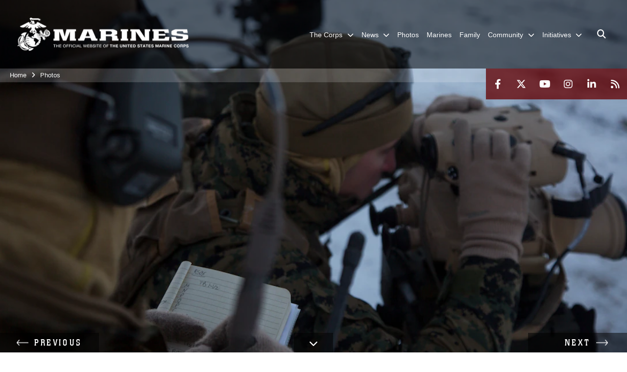

--- FILE ---
content_type: text/html; charset=utf-8
request_url: https://www.marines.mil/Photos/igphoto/2002056320/
body_size: 84854
content:
<!DOCTYPE html>
<html  lang="en-US">
<head id="Head"><meta content="text/html; charset=UTF-8" http-equiv="Content-Type" /><title>
	181025-M-NU111-1012
</title><meta id="MetaDescription" name="description" content="A U.S. Marine with Marine Rotational Force-Europe 19.1 reads information off from an AN/PAS-25 portable lightweight designator rangefinder during close air support in Setermoen, Norway, Oct. 25, 2018. The PLDR uses laser technology to aid pilots in..." /><meta id="MetaKeywords" name="keywords" content="news, photos, photography, images" /><meta id="MetaRobots" name="robots" content="INDEX, FOLLOW" /><link href="/Resources/Shared/stylesheets/dnndefault/7.0.0/default.css?cdv=1799" type="text/css" rel="stylesheet"/><link href="/DesktopModules/PhotoDashboard/module.css?cdv=1799" type="text/css" rel="stylesheet"/><link href="/DesktopModules/ImageGallery/module.css?cdv=1799" type="text/css" rel="stylesheet"/><link href="/DesktopModules/PhotoDashboard/Layouts/HeroPane/template.css?cdv=1799" type="text/css" rel="stylesheet"/><link href="/desktopmodules/ImageGallery/Templates/MarineMIL3/template.css?cdv=1799" type="text/css" rel="stylesheet"/><link href="/Portals/_default/skins/marinestheme/skin.css?cdv=1799" type="text/css" rel="stylesheet"/><link href="/Portals/1/portal.css?cdv=1799" type="text/css" rel="stylesheet"/><link href="/DesktopModules/SharedLibrary/ValidatedPlugins/aos/aos.css?cdv=1799" type="text/css" rel="stylesheet"/><link href="/Desktopmodules/SharedLibrary/Plugins/Skin/SkipNav/css/skipnav.css?cdv=1799" type="text/css" rel="stylesheet"/><link href="/Desktopmodules/SharedLibrary/Plugins/spectrum/spectrum.css?cdv=1799" type="text/css" rel="stylesheet"/><link href="/DesktopModules/ImageGallery/UI/ig-ui-custom.min.css?cdv=1799" type="text/css" rel="stylesheet"/><link href="/Desktopmodules/SharedLibrary/ValidatedPlugins/font-awesome6/css/all.min.css?cdv=1799" type="text/css" rel="stylesheet"/><link href="/Desktopmodules/SharedLibrary/ValidatedPlugins/font-awesome6/css/v4-shims.min.css?cdv=1799" type="text/css" rel="stylesheet"/><script src="/Resources/libraries/jQuery/03_07_01/jquery.js?cdv=1799" type="text/javascript"></script><script src="/Resources/libraries/jQuery-Migrate/03_04_01/jquery-migrate.js?cdv=1799" type="text/javascript"></script><script src="/Resources/libraries/jQuery-UI/01_13_03/jquery-ui.min.js?cdv=1799" type="text/javascript"></script><meta content="https://media.defense.gov/2018/Oct/29/2002056320/1088/820/0/181025-M-NU111-1012.JPG" name="og:image" property="og:image" /><link rel='icon' href='/Portals/1/favicon.ico?ver=5VCff1fdZxG8WJ14M_bjpw%3d%3d' type='image/x-icon' /><meta name='host' content='DMA Public Web' /><meta name='contact' content='dma.WebSD@mail.mil' /><script  src="/Desktopmodules/SharedLibrary/Plugins/GoogleAnalytics/Universal-Federated-Analytics-8.7.js?agency=DOD&subagency=USMC&sitetopic=dma.web&dclink=true"  id="_fed_an_ua_tag" ></script><meta name="viewport" content="width=device-width, initial-scale=1, shrink-to-fit=no" /><meta name="viewport" content="width=device-width, initial-scale=1, shrink-to-fit=no" /><meta name="viewport" content="width=device-width, initial-scale=1, shrink-to-fit=no" /></head>
<body id="Body">

    <form method="post" action="/Photos/igphoto/2002056320/" id="Form" enctype="multipart/form-data">
<div class="aspNetHidden">
<input type="hidden" name="__EVENTTARGET" id="__EVENTTARGET" value="" />
<input type="hidden" name="__EVENTARGUMENT" id="__EVENTARGUMENT" value="" />
<input type="hidden" name="__VIEWSTATE" id="__VIEWSTATE" value="pdIv+0A07mYElT33NVl1pWNQ/jaqbxfAvhkrJwn4ChiZW/P5Wq+PzCalKioQJzgoCnknLEUB/lWSRn0lht/6qqXY0IfTlLvc9qQTLGYa/ssAWTh08PdS20jrjHqWS4hpISZ+inWBz/RC02PmYd6Azh8vZ/+8AmGKwa5MrAlJXxIlyIYjtQfUF5iAcZf/t/oJ4H3Tt9IQBRjqS9ywMdh7eeI5jYRRYo7ahoo9iRkC0VtaTCVAcufAJVcXBjfVh5pihgsmpHH/zmpvO8BsFYOFDL3b2lDPwUWQYANnlcxwtfSbMcO58QC9AFo8XFZhYL80EnXWWtd64V/11OpIHcHAiDmlkDxsQgqyHxOriS3uJuZ9d2auzd02iDesJV5DNZ3scP/6gABkhLfN/IWxIfOFck1N3aiiZWLMXhaIPGVq/4FBEtZss8ZoK6nPs5uZm+gQycpOg1Gf03QI4LOgMqGhpswFwetdC827JtdDebMz4jdocq7fakfSHFSpaEnmzRSBhojgWkn4J3Dowpjci3y5mx3WdDXCFm9GBN4q9Qg5ZwRbbnnOJJdbMjbxAVPGOP6XPqTAMUG48kj+rq9rUNZVNZO4VhOom5K3J/EsMmLnGotDZGNOqL420kajLFOnBhM8W7SaASPUmH0i7j9hbGG63zLFuoL9liEcpSX9yhotCUaG37+qcLH8k1Xin+ywJw5ZUwdm9o+bR37qednqFJVf6SLjWDHWVuJHYBzeXduPV6aXY0IL2G/1HpKhnjF/0iQVzaJo8R7QlGjZLSiAOrCpn14niR9u41BjZ0T3ExpKGCSzQcoOh1+oDyy4YRvQ9I1RAwhCgjHrORyb3P1Zt9/drjGnsfMRBX0wWpFMypbKZ3psvMrfylNEqD9kkU/bDkOr+34fmu5RWNxUiF1t84RSL+vBojN+V6Qq6leFWxmvuM7bqErF2U0C7GqKRYXDG7ALrKb+gFKvtA8nRv/90pLa2ejgkSZ/[base64]/EVhRiUjp5m39CWZqz4DE0xO04+jKWlcRr66dVsCRBNmLiFw8EpOkkJNWwAl2qlJe2duztGIX5emQ4A1IjGXRovCot963GLTd5ajledS9WsoKAyPA2qIGdNFdXJcaIS1Ib3U7gEaPEnBDrYCy8Oe76CP4+Mh3YbzLireWNQaY+5iTxL4ifl3aBIybZ0/D7F6Z/sDBmFUeCTHo/sr8PazvlQdLJGZ0bnT/rrpYKeQp/jTjiAJM0Yi/r6Ks7c7tEsqhOqE/ubLUFmWoslHd2oGMxcKPPAkpuWKV1IB5eDnJ/b0TtYrWETwNQhzrUtd9v3ZTqaKUgBPTOiAUYdmK0/ydFkE37TVOuVtygt4/[base64]/P2SEN8E5vgsjJrg3MFv+6qLJgvCXSpT8ARk3tUuDMV5+HhvYLXBROczU/KPbwVRJO2pe30UobkxhchYTOJtLQo9GvcPywdyElePUNwnsyC3UdG2pg1h/uWDCNAvIdjSSgd9oTlmrIajuJfLgkhujNOi0N8xSlfWG6cqpKr88MKJOHV3xhNSIV8wMPe3sufQiwMJOgkJq/DDv3eO6xafKd3I93KjR/X/cAe2h2I6fPjWmqU0kxoBbwdlXexJ0NAjsRlTUZCaPApaD2y/cTwyf2tJypI1uF/shF2yAt9Qn2Qi4sKPNMYX52M4Q6jrLrQ+aCfPJkNFf0soQiOUXHJhAX3D6Xrvw5hQqyP0HTN6sGfjOaqHApHsIf1RixlhWfyseFi0vwAjljrxf1viyMMyqrH/H/HQIgvFGmqKb13Qi+x2WHrJQKopB3zFQ6cyqRAqGKOX54wFDvSrZH8aJcSa4rutdM71rEsxDkzcjZDmJV1xrlIIyCzRJ3HJcPVW1mZvMLdCcg+d32FnhbELTF1ySeT0c5uLBHx27iecQlF7ulF9s6oCnqcKXdeNRzLoJQ+pEhRQLzjqYKJxHZx7t0cYdUQnSU/2dypstbQqd1pJkWvOv13dJgzTSKjbl+0hs9z8mClBXySLOQA8cefK1rPsi5sMA7nZLnDVyRITaaK7OpeTOSUBWwYSPfkLgxVvXJTC8Oev37yPuun3YNHCCN52qbHm2zaaQQUsJGtxdV7F8xO07/UeNwMulGLujpRWENkwe5RoLnt2lzdCE3vin3FeDIgYsXjrjh2ad+olbdEoHtoekac8zV7oTn0wpL/ViC/6Vua1HfrJ7kjZ6yhXqEt60dFpXsoxkRi4kPh+NwV7KmzQ4nBl5chA9WM1P6/ccb18iSHJCUsqta1vocmy5k/swBQ3t9ngU/HjM7fOav40Rx71E9sPUNYoCXwFUyja3IL4QH5LtcttPU4BCyagpctGemd5laFbde3PFvu9xiBduZnXG0go9fnF9dmGItGNGo2Ogf0yGwMS0l8nOcTwecdLPjAdl9amzYLlUMl5cNhbDkskjQzQ4VLLk/VqxwbZY6pDw/0Q1dUEyP+ao8Belcq48fC5/VSGMgKbbkJzLN4shvhvcJPWCWxdFz/iVrT1jDGp0Ma2I+VKYyy1kgpt5KU7FaFG04pIYOMWCAA6e02+6C2ImyXTouhj80tO0+kWAg50sAGVp9AOZwPteJxk2PBaq3WZijr5Y3YktwsMJJ0PHvSmZd/4ayfBSwIcwWc68pQowtrpPm+ahNGDv9XNu1hrSIe1kXD/z16PSi5roFfyde1pUKW5W/e8AbT3/ML/MIQfNLVAUMfh3S35Z912fFTFHm2mr1JZurKt6K7a6mbRj92fWVv5bLdTjXudk6WP0Z5HmQBFTjE2z7RAmnk26VoLf03xTIfcG/uSUPCmjHcsKq5//l14rv6qL2sn33rmrz2h9tPi4JG3SjCQUe8l8Sz+3pm2G8pM49c8Q/0ZijN8L5nOoucFJnex0vxMav/5S4GcwGQmcfOeOu8RJHr5S7I5JdFKXwKXTi2BZ2tXoHHe48YtXENpeHEMPlA8rjB177mqE+WxKE3vle/VxEgyxGWTtnkt5lEWdHkkl+4f4wpop9nDu3LI6MrIy4agGg37qrSwvUtX5Mt9vuE6zwCCAldTwjC9bqtqc4W9qPpFy5T7DillrB27EXyBUOAQxVVXzPr2puTsFIl4vkehveGewqb5Cswdf2R6TqnAJg4GHolnlIAurJgkvG1SScx4AGl5DAFkN/[base64]/Mh4VxmCgyyLw4PqzoWR/RxC8RrHlUsxxMGWRPQtpCQB//TvRlrI/TdMJhiNFQP3hX+h2Xy8fKpx9yGGGaefkGusMP7XB924v/TTC+ilAglXez+UG9OPR1a3iulH1rtu3a+g76d0cn3GehVXe/KkdN3OVNM7mVmgEQ377kjVewTazlFlPMZZps1CA5WBHIMza/QTeS/oLTT5pjVQoFDZXhHqx/5ypzzGDS0RFfUMXQCJeQZpBom6DjIX3Dla2lurYAA1HLM4grCW1B7lsUwGXY6flvclCqt5dqoiUDGnquFOxvEqH9BlN/tPWhQRKzQiJuuw9HgE2cLTB/uXRomrkwkJkkETzeX6PRvOCX4k8r1JiYhuvMbvo/ydyQXm2A+c1kY9LPFQ5BgJWWQcWUQt2BBYHHITHJMs9kWD0kWw8XsxVG+29eOlK1iDK77js08eQ5zcnaatsHrSW7HeePW/nT3EClGnq0ulbiywCZWtHPkcfx4Xe49tQ5JfB+0vbS7pOIXzPzmb092IbUGY+8j0et44lQ7OH96BQvm+gSiccyPS/+eTC7ND86hCOYyzuCtwH0UXqUGhEfkAhSxpU5QRn3HNFJmD3ETUiTL3jRRRVLHm3WHG9EJqkPGE0QmGzyJcb+vnaE8sWL7aPEs7sbtS2NpRLW/gdxeJbkeY/AndE4tQ3IXRQ+geSGrt7VA4C2BVNMOC6kSXy2CznnoC/pK6/rgv2veYMeo2q9xpTjKYdcc+rFlNiCWYURERkiUEiYdCwWJYHSuqsjs3i7AkBWyVoCd0L1wP+c7ydBmd0hzhq7Zu32PNCaMPCD5osx2ZMY2bbO9xcsY+WKFb3aieyS506kFbza6GpqYaOW9N2Hbd1HjzKyHYitDRC8uIFXP/GQFapaHGwz6Ek/tStrUc8cSdLy7/L+Xws124RJLU+AqwsEz7/cotWyb/LgxlKMbBREfzdx5KFHIkY9CBQWcP8z5RY8LDX9C6EkNjGSDPGL2dO/lYZdy+T6ISqeNK9Yc+qH8KvGMOEqZ85b2E6yhJzFbGH7BWGavWP+r8CEMJ/Td+e8NYXhtOW7Vy584qBNxgG+5b8ebCDqyNwF87eBvjvyZ93aamLyLu2eabxyoyySIapTB7aSTIsVRZfJ8sAd1t/JorQ/02vUlooxhagKag0tXuHgmR5KslWCs00Z7sy8aQFPcLa3ITds9XSCqg84CJox+gWVj1b6c9WkPCEsFDDuhWCO15f21x89wtg6SOmHMRhqzVRssI4YmcyJ9ts8IlvB6At7s4b6/jiV7I1J9wx+U5yMGpiBBTFEJDsDj9YkYfWZAs/[base64]/9RQWE6f0Po14VrWlpnazNC2Mztd5tQs2wq/NnENX89D06+zX7l7p6Wp/1KaqV0uZdF/SeeLUJ4UfcB5DmkqlznBH9NXQzWkgRIwLq2RuUd0Bh00GYUHD3Ax+ssuuhk6mkmNv4KAxMKX8D0M63F/ybNhV38f85BEtC/IDyE5PDXFUHMnG50NHtTPu2C+ZMUTBosC0Ws4aivcRqT5MvpwuhLE3RCFN1up4UGwNJ2kd9Xk1s0ww9PbGtLrm6ce0nH4cIyOlD6ISnRJjV3LTuCt4RVbuYkSDkE3fQM4QWg2nla2k5dmyyw9l21g/DqDc/kq0AqKMD6j8verEaD0tMDzj1HhepeFBNiktmDCxmj0zvWn5vSSFyZxT6v0DzkmXAoIWSqQm71fp0wPwKiOQNRAw3q8wLVKQVfdtk3dARlEWF0fsyi/cHBjnCkEP00ccgQDdH6IgoZFQEHASE7wnO10Wzd7687McuXLdCqT92yaZyiCwkRihC36CAfwYGCKVjVsdBFxE4nOYvq6+iT6nPBqwVU5yuSy6whLKXNkyQvKggfltVIvy167Je+99luWMqMWlbkUa/Oktn7GqqcwKE5qKj4WZylP9zprPyKCrxJBBnwkflL5kW91HlqwuOIfik4RCFtngu2Tx2WdsWHU154o6fmXd300thmhvsNIuOyX68zwgnliRbp+pIhsVSi4Ya50bfDAx1Y+L4rZtpeg7MTuS3G5nSfX9ea5H3YfFTYR3zHJ+Kh2HN2Bvm9DTgW8xzmFdV9xim/KhgLem14eb/t/GEcVfVEhbir/dCM5CpDNX+t0ClLWelPfsjqTdnkPrW6qhGv0U/3ZJJFE8Zb8Ne6SkbiVF/mWrqjGVHGgHGWcqNTkIWDX3Vpn5YGGF0j6QhaUWKFHc6w0aIyr/NUIVV49a9hGidiajmcvzuO6R9Y2rgtCLJCqQzvPY0697YKj90ga/CObIy64+HIETspbcjanwJ4dX9dxgOyDC0JFQbEWxs8CaEXWgVZEplQY0AkVYVAuLOQRS3Z9aAOUg1WahtytY9j6xPxxX7p9Y0HNNJ8c6okLvSjB1/nu6ioaWDdJQIeL802Lra/pZsfRWyULUMtBUzg1s3Gz7tHlcd9hkrSkhq3u0nzzgndY777JQZY2GdO8T89wDhnrh8hVO4dKbOoCdHo+rxJCW2nEQE8I7vzpqXwrdNLra+PJXjri01XUAzMNgoWjIC5K8Raz6hrqBGB86hwM2zykrznDImnJUBplaGWDzEQnRXgBhGk9rzI/g0ZtiYD/BWFciHUpZPg+epYW82v2IFqs1aE4C2LHzCJgHl184+mLbd2QonFIonmKF31vfFBmVVfxUCkYntuSngq1N4S8iUAKh+SyM8zMc7ySFLwGT/[base64]/0dr6AKzLYA3uKwUhXUsr2xrsfUihSYV3k68VJ2YXu0Dc8apTJRwGZoIA1BvlUgxVnhN4FKdICoR/bdlckdK4j11OAM+E+fXqwfQYIe6QIdlL48phGi+jdvAN5Ipvqc7lRxSIwqlFKwr8y/RZeYodCaLJml9sgtgARAKsl0P1+rSiygmyvMAYQbrG2pW42fM52mcpG1M1MgLCcx07YkbYgVgIeOesftGuw5nGBHThG7ASAwnh8+2cSUbNQKaIT0RJvuQrON4Z/[base64]/6v9C8MNsreVakS5LAWz2sYqt9D4VFNSoE3c3450k+ly0s/41ROhCgPmCvczVPrYIs9VfztK0Zt31NMn0w7JGyT5b9wj6voIW46XgrGrtkhsDLu2u+V/JxUb5sQcsdiv4/QQU2J/DPfTl9/PWXjwbj+sL9vVGNHKAJWOqWzWVXX6bTIb6KXskEJoYw1lN7zwaQs0BXafCOW/ivvb1VRw2ooHC62jWxt3dwC86/0Mt7U2zHkxgo26SnhDvmgBgAXsNVJwwZglpo3quSDAxJdqGMc+NwyRiWTFeDbttF7GABoL2vtuRy/YzzaT5dUPRxcqjgaZf78X6BipUqnj0J2KsjjANDE2+wICJdMglpeSxd4YLMk6xdTD9NXPQn908u82Oaln1FcKCJvKdmBkYJuGhcoLPrYnQcUmgnCGm5TYY87kGVKD+jYJdq0vfI17OWeROq6p+wvXxAISM7NK0chilg6GaISHnN/jV5QLVLjm/2FmIdEpQYfF21mxsXiZVMYxp6X5B2s2JYZ77mNQbWIyIpjkFdWK7oASeJQvdU6JPyUYjOTXdaNBdHMTNul3je5ByfUD9QFZywGI2PjrrNs9GW31jtYJdkWv7ZhLFHg8CNiW/73JDufJVvZCCMs9ezifONqnrI+SnK7f85FQfuUj9Zh5f4P+/ZMZLDJObrsh3i8wpEI1IsBw/ITQeN06zeZ4kFN/4LhXW8HJnGkCdAjpiq5rsmDBMUpm19STPUxgYz7b7Vmjo/O+ulxAYz4VRhp5AiZnyc5QOIYaGcJMd4RBvpTQHVr5eUM92hvoupBgfmFXuoY0YlIlg81FyLrZ0H8oXEF7ywoCWgKq8dSqqcMpWXiW/A52wTLXlSyOxqJs3hLT0RgUQeMgXieyDMekTrfsqEP5qNRMSyyiqEsJvlSbFXZvscziVc0mmpAEobj3lwGapQ/NEuM3fA6bRRzsLkDbvUMrdsiL162xJfcpa2rNpkCK8GcPGS5xUr6VneBbNJrN21PmQV0/wo+YpIRZ65323MrDL6HrPfbXorcHFzVsal4I1fp4rPoBBQRjSFzHVfhnznrVzztNx10A7JilfMi2YsHmg5UmQTR19Qv8wMChtI7bo8j4s3LVJny+b5YzQcHDONeB6hfLIBIKvYRztG6eLwDrP8PL6GSSYiiKP38+te/qk1l/6WLiPqqR7zQ4cAhjZP0r9oD9q4ZeZPUPNxnj84IHaZJQoe6PmYsA4xyDVZfY3vsgke45YrzeYWao4JPIVtWL4g6rBeWveuyr8HG4MPy1fgjMgI2fohut7+w1yOLVvsaVc7cEEPSSTJfe4PIFwBCbKJ8rti4kI4PxdPGyUuGKwIBbTwinPOY/nrHpoELS32VUy5e4ZNdH2XLFr44CJjhWQLt9uJ0A9aN76TywgMF9Ux/vosCnb32SPStBc4wUVH3Jc7JwSuBtj2HfTeqpQMr0n81c4Vfaqil+aov1R/juqm/kpeZlzR0kLo0O022zI3ovZqH6W8ImLc4FcRsH7T8+ioYxUXm5LKB7z8YfvNgJURsTYO41xzuccY/5VDZvFUqdc86FeEehc8T3LKMdCU5+JQbrsZVw6H0NXU2Kn7hm7LsCCMoS8UfU0FMk22/QgHRM2HyC3FJd3a4Y26QOd5sM8v9NDUP/[base64]/HH3Vj2rFIHHKEzFftSBcQLrl48l5fj/[base64]/wMaBg46+EbIqq/mrTwfKfu9CC4VUOKEniN527gmC4lCU1thv60ljlVq9CvJuUgU3YQ+JFKe7L7ZzoA4yOqGnAUZ8LbCBTM3MxV1KqV1f8z3blsrSLu0J1pgM/t6K/X2VKkE8uiQ37rAvVln/8eumeMiv73joBse61LmSMuyThDAlqVHlrRC75VZlh1MVFZgeRv9Gxbkd8kB8URzXipq5ZsqZn4NQbia2b0w3VX7xOYr6a0L7uBDDjODTnihIMVHDE29VsZM4Y8J3sW5Wh9c6WxIa0zCHAINLZgkXuLu9XXg25dtedr7WWsAlB8cD7Hzqo2p3JHEm29DyR/RgUUz0vgNc2br+GP4bjK34eLQqwVBFBhG7jRA4XrNM6gOLcLMJYaTo+Nj80bMSj0gAz8Z/RhDE2fFHjNZFbAMMnZljWYNGMnlAlW0bEIReZUsPt8dWhDI4KhKKxkxW0JE/JK4YBLay4ymcWPg9Y2qLl3i4vCaXxMK0zsNSp9wDj3mR5soIyfA+N+CcpQNjsmSBLKThdRyBP7ZNPTkj54HJmZFvNBOL0Pkjx8Vr4QbxzcGiVaYnnptA+KpEWwa2ossHVTMIUELQB0SSmnMnj5IWnAf5V554sHSJ34lGvCrJx6JiJf3YjF9DTnzROFo6InCi5l0d0n/AxPa3SxqTrd+CDT/YU22Vkplk9+wrpD4RPw/smNoAAABrpgjYyNtMR3jdnTP/4qso0N7JqA5plI1LwJr0G6kt+zSfX+MkTJxPQyey4zQ7/zKSdXcPe/5EPqYWn3rHhV711ZgjjzhdW0hug6r8VAE9twkQMFBJTdU56Oa4eOqx1UVrfvSv21R4dumqnedNvZTt+UCH19/dv6z6Z+FDEgDr0Rjs9hNdudL9D+FnB8eqYLMFR3GUcGh+ZBQySJQ2aKQkV18XQCI8w1vBWolgHe2GOpiFGQdcq/ZKzAjil8dTDVdFjh0nEtAA34Obl+NfdhpZ46DobS6XfZFx80qvZwwHwpD+iCQ3HeEtpcyvq1M0V45IRR+tC4TqQHtdfh5yZnIg1DQqeOooaMyxKFN/[base64]/uaD0QAc2BPTl9GZ4GZhD1dOXSmlSV3bvXkqwpR7q2/8qBxZqMHTJyF5aqL64b7dRdNCXxQmEkQePEzc4YpWzlRUA8FEyEKP3B/UVwp61URUgS8FkIDeYisRKNUS+Vxw6Jwb3hrp4iZRaUSkuIklSCmQ7W14X7safePuI1h4om+pZobJn+WUNAqq/s8RaVINi/MwniDhARzHL4O4Lu34WA+FpJcHP2ISA5QZEzo42ptn6uWxG4CXAqBiE3TxylCyo+5KW6B/TLp28Lxsg8UHtrNP0Zl2ct1cjQB7O4wPISuYHzsP2S9GbZcKi9V7q3oweO9hcdHnOj0C2/2INzwFdDsJPxAzWdIuYN8xiT19Z3KgYFaR2k93BNZrRpxyHs6acMXjqpNCFvvOu5h1Oqk40yTDdCGp5Ki1NhmSTHHuc00zoVEBcptfhWPp2OTIos0sCfyR10zovHEwBL5NuONdhL2YNAfk2nvHp4ssDVNunaerFBwkKTgjKEXXriTROPbQ4yss4E/nlUcpTbIyHJDPrm+1tkwo6E1E7BBEiYOBdstbFgEY76GSOyKc6D76lK1q0qMHtD/lNJLVU7hYOae9W1VIiZpsRzoxj1kA5fFJ5iYMCFqOQzHoAmFLI/d0WR9nDyk8/mep0DGAiJYfdZ9mM/Y50oaiNlADNyPleU9GnWKvgwj9CQbwKTvATPZgCau0xGh8SAplC/Gfhg3D8yeJgSyeIXE7ZuaeMA1ERvnLMqw085sQyucYP2l/lsOQs0tNuFX9ul9gxKGCZw+VmE3qpmzYwK5Nh6AMWhgMdNB0QjENjOI3RgnQwZMnBUL1iYkUkoGh1xXnCMszVrJyc9mw7qeJOjLgKP0wYvDzQo5+TJWNiUqcgGmdSIOIs/HTUR7pecBmato/0hv7yE46IjDpZCa881ogEx3OKDJHAP2IN/WGcojYeCq90jC21R5Pw6mDvJHonCxAb4gjR3pLFUaFJy7C4ckrnAD1a0huzC7o+1GyHZW9OxbIVLQLQa3DH4IjlBMMJ3ce0ilD7bYYLhzn0RNcvkv5SFbIhItQOU0MZDz7MVFml655JXIOctNP6HYBEA8ebqPwYwS5h+df/pnApoNzWcpPRkQMsVdbS1d8G7E5Ey3ErncXV5QqTWdHhHg5D4w7lMp3IT8h0sAZj5VPewNLsrNR0pXQDV5BCEZLOaFridYOhrk8+G8+j2NFXFcfAv3IogFzMR+qAa81Yxcj2VALSG4D0UNvmX36AnBRTcxaNifwE1MLrvNjh/430dBg9eyBcCO9EO7odZMyKskVZO0erHmHvKzalU1jrmGZ7aJNixCC0T5hxuTEKULMeaxcVmNi0rntLSSURZ5/EzACPE6wxjhfWFj4ifbOphzn3FhBJcJTmW5I/IKsavBS9pS2ksclupN2Z1pzxrvKLBH6tvDOPPEvzRjx0HWmrcy937XW4yOBjlGx/Sj6+TLQ0yW91N7GMGp/hTRGv1WSA6dpigdH3f5IZtdeAxFluRYwxWPhS3IwqAsp7K7niQKdktkvcXaJpHUNPdMvNW8R7eQ43V/ggWZYSDDWLS+bEWVFAF21Rf3h+QBl3cfHKfkTdJuCPV6Fitle1jvBEvliOiAxMI4xMKCadf7IBsjn4PXz8pp/puQFMElU3Amnwn7AbcbHHnzaEEQCc1UZK9xTKqOb9S+9KxT5vQKQNtDzEZztrHkTz6Hamo2FFUK11L3llACH+YnpAemouGAiOsqUwB8kba50hF99K7Ml0W7EsUgUAyFpNGi2W+u+2c9ahBgiluXRfyzTb6RAGAKx7fWfJuK12WPziBoSw53WBa8HMOCA1bZpe/UGirIeBE+xbSahABPLqB4iyq04W/[base64]/sQ06jhpRDcJHIoCG4wnib9sfPHxQeksM8P4Q75cNaigrV+xBBvIVQyKdhBAMArlfcKJSIC4+3NclbUzQ+BjDDPwzifkZEzJ04yS95VKFp3N0o/aBrvBVQ3iNMotF1wg8hkkirBa59YCXnZp3Z/RiLIzE8QhQDrZBO7mFxkiciz7lC6EYr/rHcSFkNs4StGx745Q/L1Qb+qmksmBw9MmRloIm72qn91LzXQgfGilWjMCbzvQ+SLCVFSBg2lMZw8/2Qv+SevTea6OSyY24FoaVGc7IQsCNDzWtM8zLxI6ipVsXcnmK57aq+eU2znyAQYfkoucfxAni8MNLY4emwV9DuH4ptZNXbeBn02pSsMG1idu6AUNWjHWNKDYyWPUdAHX1Wbt0tbnEryTq6MheDWlh5WlGFYN/[base64]/8JKHTnyis40xzeAVD5eMyWbiRz98JJRf62CacLfsoXJIjT6vtJcYHRDi+K9jdLhwKPHrcCnEAJhPEEOshMHe90eveJHh914SWKKY8WLOpymZz24GxvR5Ik5ytRMruKNT1M6YS/V1fjF0uiSHVCO7rcNY+4i+ifGAcXvNWHgI0mCJyByFOcX2XXvSltDtdZ9wtvLah4bTKnUrfHpqfNXe1pSFTfhXDRjlFb/5h5CHfnBwPgQnDvOng7aVctKaQcqlXFSvuBsKmw/MG7wgOVBGGRJuw8O1g8MSkacjnvDyDvSc5wczLn9h1nVtEBLmZZLnQMn3kdr9f0tmRSXE75BfPaComOBlTkkTTo8rF1ayXa/kEuvYxUU+heVbh0QMEe8nPdvsvTG01UMFB7VjViUVkzHFv66cxOZ+t01YqSThSBZPzAgXmrA8XOFIuAxDTEB/nbFxjjAk30xMwJHMZOf1wlT9wLuFrCYuWq24QIl+agVzDgqh9Fh0KFgrvwRs3cOdrPNmIxMXjD8K3xbIZ/lOq8OC52fPoYrVnSi4yaWADTywEbYIC2xQBWKHvS6a9BjjBGL8+G4YQmQc0NykBoeyIdacuiClkPmEfjg0GqCYnvvVlspZ6sLtTpl0OEddbzRTCSYXd+YYfc0gD1owKxP6Ox9zHe3d3xrT4517a2+5qQy33BYZ5l0MJGCs2GoDfT/jMXMgK8jLmW3+qB0xEig/xJSYS+zYVE15fAc1RKBeLzAiT0cFqCFe13S1uiL+Khb5kitH3mVeOrbrGOK6lTcw4w8QsZUXC1AOr3loFEP2fkj8/P97QIHgu3qmr72bCs2mvyuCWiI6x2V1aE+H14c9Yjog9K6465Tj5/HS8G6v/jd7Jpj+8BU+HsBrH7up5s2yluPcboxTi7ZvcCMF4guoYU8DCz5rSGdYepCONPRspB3uRi0j4kIekEPsK2YxYpBK2iTfzI6Ezz3IUV0EO6/0khS6qExjqYgmTTgjWV4iHMls10g8U/E3AzaiLs7m9juOSZRo0SOLilRQnusdyN56IaHHGrjVZeaMt0g6LR72zPlGSy/2pfq42K0etApLxAXP7uPONYz7JYYAryQbTH1CSPAr9qEPHb9k6VsgFLOzGsBUDZRZWpLXJ/MLWBJDsx/nCi6eUE6N/fBbu4jvlBdbAejWteIANIDkkZOkeLTs3BWhnq1CzcIstkriZDZBZbdpyrcPgXT2vF4/[base64]/r08qKHqBz3QRW74A1tE2EIzF2D+A6qe1nVKrSPkLwnxl9m2Lsskl3YLKrVRubkKKLgTm3qYO9r0w2RqNTNxZ7vebmH40huT1YlTNiltK2S/49pCdtIvsMpuej5ywAO8BtIbTdNrvn0dLE0gUEPZlBBXDFqYXLr3X+3w3qi5tpPGW5ewTGrrD509UgYljH0P9vO7wgSr6linXTHlvC5wVgs2ufLUbmUVHPMJxFlI4hKTqrqtOv/Q9EYeeM2lQNk22rAtEQhOzlQUvw4BX7uFrvIuThZ7veUAbAG513ACek35GB5DCyz7Fp2YSCsLbNsConQ5WZwAUyib4tRKD/hKUAxpHc3xxA42gfcjDCMsQygnZbR6iBuJFOP6veJqzCuk4rpSb/vuOlAzdW86B0XqdsUDXzEBh5c0HeYmFV43QO5yJceHFw73SI/wtJ3Nr3qGVy1IgtyxVk0Gnm85w4H2DvyFzhnK7tQ2tshCCQkNOY1yt/CFK3GcEZ9AP7xg5+wgvN7MaFgvPf7eRctGdXPydI+BH8UyVAa3NRYPm7TPoDdXO6gsflQYlwDuqmTlHs+gIESPhGWQI6dRPoeDZlPxjKrodABELv+rO+iMXTGyLiYHWYCZgdCFWpQzOP/gyW4UqUfU/qGL5aMvN2I1v4JE/Y+4OiJ+AehwXyh8IJMum+xeHO6Tm6Kbv5tzXnHzNfjtsT5OykbEP/zk1ahac4WgwA5E6sykwYCbPmWYqKOeyUEMZzQxTL42qNyB/AiN1r1BEmM1V3l2f2piIVI6Lt1xkShVPqU7z33f/9oMqemqHXZOQlSnKx9s2hnDP7vmn49UGWc8lqueXTIKeScyHNJ36KNNQ/Vz2TabjTyBz1FfAOlGrQFiEHIhoDznL5CFhbYszcKisF9F68ckYqL6aXMhTW2EU1dbgbU+2vzyV5lWvhyYPRqYBKkbyseAUE8EWSK6k6iGJTb/LcB7CYt3s2gbeOHBW6vYo0DeQHhfjH/+KfoqgCNAuf7cUrqu7eC4palgqivqLdy9ViYm+ZTr5wJXQmnSoIg10EyiL+2mY/cQdf6AN8X0BHLOy2jBytxqGFTZktUrLXEPKPBsVcIMahVFFSqBW1DsR9lzoFEcCa6L/cugzWOa5GyuCB5yP40pSu6Pvfnc4ZilBp6xGRfjnB6rxHBZvpI1eWV62gXWU8ylvgixuFFa9Gja4yRn8YNAfAzUYu5QYwPLP01xNvd4JV9vB/KvCmf3+//FB/qToeyJveqBQsS3CrghH0+/35scJm9lY0m+CLu/45O/mvx7nfBNr/[base64]/l2uvXOOPn+q3WTO3eU35qmb08+JWxOUJvNoEddV8xjJkxz9mI7TLJBTmrolBhkB1u9+01QqGhtAwT1bq5HA4DbBs0Ka/oEQS/2aLOQr2nRnzup/kAW95VKPWPNLc6L8ivi8lku/[base64]/MtXK98j4XVz8cxySNOv4UGMKHjf1CWLHffM4IV+Jw/Yb0jrBQlGDn8z+4oMWo0S1it521lElD95FtJCcrhLCJBK8PUkUcQqqKmiIFxoWYzSuX0S6m/YGYWwxHJqTQ6U+5r7chbc76ExtWDjzqKgiWo0kzzrX1T3DwWlgyo2Z5ksrgPR/zn2Xig0vG0kTFfiSS+WLFJ1mssJjLXR8Jnrow9ydz6Jg2ttf2xyXVJOZKn3HEhIF2D0mdwBp9o51HxeB7YtRTVFj1cnSRmnGRLxUjUgD36aOVQz3nipH3FvN/I+XSApsBIbPHCBhz4RNKOdi19plYw97ZDxCAkMfSCHX281fmOTWXR4weJpwEQvMed6cqicktaLGx/c8d+HFNzjcuOWMUtU7F0K4H9ASXky2pnf9in6v28GowIM3jODEouyZemWLVxAjGiu5LdsA7kI8B5Mq6JPClo4pvAOUBUQ1eMUFSRHjpFdL2AUHgdWEvwQQMgUAXYwVhxCDfZdT4uAX5yl+DIzorv0JZ6cL2C/17jtbtdzu0UWf6dy8bvFnhTgSIm5yDwJBUYqG6Dl4pI5JBjMPpwM+2rbzVcvsOmFe0SaolkIHW4177qa3xOUlPN14gN9dmaXw06minx2kM7E6SPs6yULzkQ17yqC98i/0kr9XRSTYBF4DTeD6yC6i77OhiEP/8UJXcfdHy7VIFngW7WW/w5Lg270ey+YI9HfPsS+bEAy9ylsaSPFCPCplvMOYESQxYgjBH3QDuP5v0+TWaElyUAQrh2r5pgbqsvQ2EGm4kYup0iBh5W1Pgs0s7j1iUVBZQIc3hM3ZhgrNYnzIw73mOeb1shtVw/zLrLu2wK51DQQJo8C0G0776Z3+OAlCZ3Nm0tQraVUlnzBx6QMfrwikHddf6XUHDZSoST5LEnGVqPSUpwBYh9yoNbs/Z5wqDBsxpmSqSV/o087ZyH2qmE9rbtYQHxKPUK/fh3CqLnm4tzkpIVxqySUOWKMT7Z/PROMt8HiHG5M/jRhtjobTHySrMJf1PfewORUYubIhQesTVsmMbPc9AVsBdF2RHPa0L/k9woYenKVYLrXtnmtIAWvdsogyAKS89REoFTU4ckN6y2mx26w5FkG1tos2Dixn135A7fKXUhucLcIN8SOULRJaiC042RdAN6i/9y773kUNDSEz52cQNsOVNSW011dfsRfJeRrtn/2PHfZyfoJ0taKPdQUZg+h2pWQISahcPWbmBLyJAFgubum//cql3ClaLpeAdGY7NRZ7jXmq3cwEtC6oNfSZPo+HOLrKZ3yQBd9a/UeorHa69EyqWr4u0BD+6PNY7gkrLn/7eOrhMyDy4sYBwikJ8kwSIJrmszBT/Bq6YW1HkaM6qNkOuq8XGjcAhthc/pnJ/Cnympaxfg1WipcVftdhme4ezcnWwCXM39zgZ0PV1NJnXI/R95NU5zcZR5/kHfQ/eHpxrUQRT68FpVQzaSqpjjXP8LD1XJxjz9x2dLh8BN+iKAF8X2TmrVdDIXg3VP1oBzsUbR2DyJsVXXHuwXzYXOiL7CE8UMNzFA1Q/287OpQZH29bataw4nGNyrUDUcxIAvX4ZmpBOPe33XKR3x0it5ScqRcv6oum71xFo+VKLKOj3/K3KCCsbDFIucwe5L5BM053F1HtnO1wyKmkyKegKFC6+v7hlCCzvspTaq9BM3UJrWs0oysZpwhx/Kl2bicKdTdCcnNOJBE34Xe0MysujDAzVp3OIbhqMLCnaFdSz+YN65PFQINqhUk1jXTJFANS2fVveVMVbAaYRg92mZmm5W0FE1CtjAl/AUEcsZL5UoychZsZ0h8AN//pR+wioq5DMR89YPbVFEO6pCCQfEwYuYh8lVwkgcFtD7/fDt02Ywq48oY3ZhpETzGG4ZZxoxAVcGQgrfofWJFhA76Ycb673dcI4CKQBen8nn1/pn6ARLAkbWpyvQi4JOhe3u7bkD9kwiiebtycq4VnHN72kpveu8LsR8QbQ/6rcB1OvYiJUGMxHXCdRrsb/3d0Kqu/ysNm/MYQkdADDvoFsLuanyPa0N/ne0ZIZGfTK18vkyJYaYoUDScWxGbH7vaVqmVy4QysARY28pWgSqS24lCo1T8jcSu0Hc5/qhzNGjG8QJsWr4LFQe9zrsmk+hLQD4s5cE1KdKtYCDMIuNSNGda7o+crhMjfoGKD/hOKpCp1lfttlxtRt+YADfBQRgG/Waw1tlIZEAATE7Urhn9ZhVDQD72iJAERfD3nz+q2l1pndnHMgMzoW2945tJdwFWUNZXhwkZ/HwjMlYmQe7srKw8nQuM4wSLSqOSvd2Rq1DcE/L/FQddDRewDPvdKXPxI2RkSgVS76L5DCuKuDrxvEX7OMpoxgqX1iQPuRB6ILtyRlYyR2DTyrIhwIl/LVz7ZeFPZCnCAdGWVwoMJ//Tw5gcLHYgguM5mzCWA876DCpC58ZSDDFUlMxsoaTQ8+i9p/GPvjap9hGip8bjkglZT3ju7jNl+cgLl0bEC1sAnnBaoAF8tkQNJOd+z2neUgctqX7chfeQ2QBbeB0wo3ku6QZ9eE531Y7z+HP0+ZXOMin2Z6O/9PdUnMu89lLf3VGLbhcfCmTb0YukR0G5DB3NNaP+p3aTR/IiiWTbjEA/vPt6/RQ/Qh5qb5TLKQevq3DlQZUnzyoebxo3E9nO4uxL/9v0Y2mRcaAXdclrD2HM6+TMY+adhnlCRcgArb43wtzk8d/9/lCXkOIu5iIfcMR+OAsx9dZjnqLV+PPm4piauYgCPP/18fQHlnNAbbN3IdKElWNgfxrmkx4/4XwQ8pfgwZPqwEWu8YQhT96h6GRCzZh5rxMBRknOlYI0BH/dg0aVfFV4Y2yb3jw2Wo0SoBMT437x5NoH5MCTdv8+t761d/PMOlzU3QZptxxHXvmSMd1kvJnIpE2Is9wjAwPrt8OsFenuot59J7g8Ooriu0ajwnnG4zvJqaK+IFvQ+GiToVYBknzaeGr4B610zRk7r7nVf/lVyOtGTRSz9ieuuFH8lkIXHrSlJwjMll3Sz0XVkHM5j5vt+jcyTZYUz7avRtu2VhgyLQwBuB+WPhMcURQ2Rp8kJy3kDET2GlgWaMpLZ8/2z1Nc+9c7sNdWLV5gr6vy18x5X+I9KPKVOa5bnAVXtJOITw42ICUXsdG1BvC1pneVjEVYwzZ/UXiyhf01u0XiuBlUzqlAK9GhcGMVfKbvsCSjMT7meD7Cz/2PlexlVQPX6mslKiU5Do6qTQ2orMIhL4b+cV2RdkjNmubnvyGZ56WvuayQi3u+SzOI5xqxQlY9GMpe1ZBhYg2x9JFQSmh8N/CPqU0cyXzCl9mRAkmtvihX+oFp2+5cUQC5u0qjJ4EfAO+us3eexsqC8H3awJG0ZTuMQISGOnuVvO4et6aGSyspOUWfUthJA3ec7hKGdFUkSqlziif/D0impUINM35Z+IWHBkrjjy892MXH/s21TvOzC3M2MxB5UI7FAVWQNfFE/8RHhZ3r1EXS+Gcl7dWHF/KgmLCiAtA/jz2GiGWo/kEnZ1J26wuCH2+0waztTGLGdkW9gVWy+9VIJVdaK2qGQhmICt++P8Q+IokuenJHO3mliX07iXSwUP03LYP3RoE29mP8cC8hgFzaO0IFCFhvT7uOPmV8VMW0+3AKLV+/UuNjQcZ5Ozednris8dBQKEhggwNH8HiHiVl+pfOLB+HD9NuiFYaja/1AT/zsduceoFwp56TAExO3JB1hjNvZ0g4/TJxq3DaFf/ZTkHMxCy8cQiCrxGZfY2nIO6EPtfc1+sOjjtL5uT/LZDU0W/2cK2m4DqN4js2u734v5VsEiUy3mQbdcPmNWtVylo+ZciXgFdEhl05+lLYj78UOYOQNBllsKJlr8xNjfTiMu/lWYNZGa3aQucgcppe00seu+cN9rf/ZPP+qLr5rlVUK9HPtms2Gd+S7nc6kOoy7AjNi02OR490Ou2ENcMiPcxpALZMoTMqSWuua9vhR9z8l6gMXjnKltdNHYdwaKOkkmINgC/Z4eUmyk/LsEdZqWcItNbbFqdACwYlQjVVh6b1F00P17h7UsHIADna9uV5KuQcSr/RaMDPJpD2enp5tRzQoW5pHkEd7RHYABQjwgijmShmq0PMgMIPHbKG6sfWoMWX0UJS5c5oefwn/NXW25P+EAwLAwGeGyvK4OoVZVqwvq1/ETAzPOyKFfK7U8HxQ3t5PRgWeI9yKevcRhL/KbuJtfEm+WS5yXB9aPMnwt0EFjAeDTLvFooEc+Lx4VuH2xJiHKG4AnU7n4lNCLWSFDGAl16P1dWVzqmPFNOSiA9g+Mq7ivCHg9a4PKVZl6h38kKRDgPar/S/NgXrZJaOUD+bp/MUOsrXWcA+ZKrPrwS+tzGVoINZtzef/LytMxIv0n24EHnQaM68EEKCpqS/[base64]/0m2aqjpFFnQbU6WhJbLfIyup+O13Fz6tu9yH/wu9N3A/WrOtQdw/XV/86yxgObDDS0KxEbzEt4U2LWSHmUCyHrvZGiCAyBxVi7uFmY0UeiKKYDitaoRQGg9r9PxfC4yQ8RemlWfGqNmLTB2Jf1zOmaQS444dMDf3F4SVxWQW2eITq1E9yKJ/LZgEUAwTG2InmsxFE6csmKVIRGoVFXxdKChULV+0oKeiRDS/QBplSF6jL5TODMBJA89V2AbUjHeCexYx+S8pto60g2giCrYrsq4U+yq9dJ5DFCmqJ3wEt09fZO/1jJPW/sodTcAUV/+IfrUVKN6fRzQT1iQfIw+2G5vJOCYKHhA/CeIcWSZjHE/OYJASR3Fl7oWW1qde/[base64]/kIYQ4VexMsTlYOAiPmZQK/DeuXCqeDQn8d/7JAKz4TuLuxKQ1CrwzZDPNLDDTHtOKUVCqe1ZDW2VMzd1JCMsFirjM7AbX9ydhc66VJenwkQClSkbPBAUkM2DLapWGmtiS9rn5h7bcvHRMlp49BQ0FwdogSEQ3c6T9PcKs8ppmWQnUigY+hNdl3kcQaSzNMp80+PbnbblJvumP9BdXfwnNFTszCrIQ+BQfWBhJm//NtnyAogFgbMUlsoJ+rrVtQaakHfQm+AXRJzhKfaDS5NXulWFVy2I1yrgMzQVQuBPcFKoAFEWcUxq2GqG1dgSJOG4iGBn6wzoNp3GtGhbF15op2keDwnmNYRS+CvejXQvRcw3BfsXQt4RYr82vScMLDW5ubEmHeJX+vRH+VI9P6dNvXmr/ms95aK9wFDcbneDtyzqCMHuVnQvI6LufK8hl61GRHfieXwxht0zTXe/aHGmoP77Da6Q1Tpf2kF5rm/1QlaZyLbzFTB05w/dNPbOIPspbEJkSywivlfri4O+hUxQzfuyMNUITFU9MS8ls4bWEwLGWJKgU8p/cIsDIVrj8rY/9HUboA71V8/suITT/uh85C/n/noeKaUXWWLQTFCxPjVVy/Eoftt4DjX7xue8mX+liqAxqGVzLZ54Oy6i/[base64]/Ew/9+qlo6g9+Nw68horMSmw1QswdNHuqn7MXlimALM9xhfihRhs3mIjyLzee6se9oUSw2Khf7p/q2GPb+BFeP11Z9Z3g6yPlYz/6NDP5bVHyq+gc2BpZ1NThNZJ6saoBZtvTRsNBvO8k6Bhi92dm0zQvRQW/y2Jk+eB0vqbf0SaavcM6zzuM6R4rcwLAVr0SkDrcjfT+PL58vCQYgy08fJBRnkT2fHkLg+lSj5lNTyhrONmEj2nMdCYQu35oSQR/L0ZfjmGWzgJgIRDfCDL+aWBUefUH5rc60G/21JFDOfsZUJApP0xI6skSKMw/Ge+SQYWwhp+ijf5hsUMJ1mv+d8gOT4q+EzfrFD771MahSHVwAFPHWEDwnI6MKlfT27DI48rokNKfarpqL3YmOU0JI4P49RtM6uGveO5aNVUsWgyDE94G9EAomw4C+4SNNytq/Ev4rIOqqNDYNE9Jly1pITWXHKX8x4Q3ETdJtQj1pm2OaLEFn0WwT3CRsG/Ye0OfYP2p3aJa66O8z6YjsF74MWtaieE6pdkomvx1bAYmPT3oN/CyL6sPJCPahNrltyQ2RB7Nqd/bB7UbAedfDMydh8ykiMZfRZmB+eSQ/8JHhLMC1+GZuAfojJ68GvWnRTgbIieAYWNvxEKzG4C7kYSoEIg30T0SkQdYN1m/FfFG5uldZSahQG5F3ZwS9mqJ/i2Nry6+PUIQLdF8gf2hITHnSD0++uRfk23YvJRmbVtWjWj2rEER4+QMC3TckwK2UOgtw+hi2NSaEp9hoPFqspmh8jzLe2nYTpYjIV0ejKubXLK/[base64]/gftOqOGfpfzKLEcgVlvQTncC7sV/wIIfZJ4eOcoLMP33UbbSOjXsl4WCoX9WxxZsljQtteuRCCPUZXe5nVqzHcuGdVgRd4nnc/EI36+tQHlPfLnZsSZx+fYlAyUzJ0506jQJgDqs8dzBDQncf4hd5hECtcivUILFKRlWGtRgz+qAs4fgmiVbivRi7eJb81FMldunmuTs4McWaG1jQRn1jPBAJ4vXWdOr//7Kax9RfkS7f/yTtMz5e4PiAp4BuVV1z7Y+PUr24eHB3A0PlFGlohCnGOciT7lOAg/NeqELhgkLG1McGC6NZ67T2c/iFr3s3PcvgOhfPP6L3HyBSP/xPiTP2JB9jcprNvZyq6OHsQx1X5bqm6OjF+/m8UaO8mRK8KVTl9OLy7fkrn9pzdOCUMIXxenWZOvaIetiMvlsIg7Svt6bbYVJg0HJcks/[base64]/h4cU1SW/mRMLOnBH4Dskb2iAR8vC+Ala7E3eM3dUYL1PhnQs3YQhyfv7HqPJy+QyQoSehh0E1O0lOwIzzKFXzERjqqyEAd3+lr41QM+zLT/NTQ4i13i0ptXOrLHlT9DPJDli38a2Doy2+SxbO+8yoXSxClxzwEipQ8QfsCbd3F//2rFTQCqXDKyxg2nm6WHOR8EohMcikx1u1k8qLYqxBFomcsiiLetnFVSQ3KLtuA2sCmw7oZ4XcX8JGOQ50/ExGDy0FWeBH6OSujsbbrLALkr59skWtaWj46e1DyxfzVskRj8iBi35ueYQ3W3r29bbIusdBL4R/jtzj4BU4lBpj0UueL/2i35SNk8C44XYdXKBP565r+u/cR67057OsYOeI0/LUXmBHln3j8TAKs5vCzvyMsbfwh1Nuf0/ptlKtEnZ44yo3KBblfu9c+bTrpVmdtHqBrpFzZZxiOBaw4n9RvK/lxW6NNJcgnxFcd9kKEU0yRxGj9/FAw06acDwk//lb3NFmM5FvSCQ5q5YQC9H2j7nJLYaaYMmHllOZ4lS4hlBgkgZ8j9s+iX7sxUN/5wgj4O3z9XNdxMtkyZuZ28PJj2Ia6qLuIlvLrrMqlDotOlM6XvSYAhw+RxLzCL7BapJDet2jn2R+w8l1iF7P8Ovmy8hJ58IG5LOuN9pXxz5gzSymWydVJUFJltYVFbF+4NLgCnTTiSeZr2yrzj6gk31zCUomp/[base64]/bgvodWMHmXsl7IwO3SpX/iA90eDe6MF9i4P2fSS2FAVmkDcCFJFzUAvOsf57uK0Dz+poJWsUKFSzkGrTYOQJhIa75jJIEx01Um6AUw0zsVO4Tokd9wTEU/sCkWVUu8GUJcnHwzG1rSKQ8Nzsmh34USkumjeGexL/Fhg6LJ83cOv1ulIaZsI/VuaS9DYLGwcl/IPgwWja6Oc4oW41W4n69b8t/[base64]/vpyORtKfyw40vTYsSoGXtiWhRQ5vADx5LmcXgxklf64lmlzbzlx1WQS0cLDfNhGwl1Z/KPCQNANJj8PlZOPxZfi6Ila8eSIRCxYxN0C7cwQlhzT2hxoCkPh3HWgqXx7Z/T80WEKsEAvQFSXRH+6sy8Qe2f5fn/vEG/BAw9+rDTxraM0LlkG861WKfO6jAc0hDMjkTSwoXPv66xHLmQYgvubCVO6N1S2x2w2AcYdORFBAKChpO1idreuMDgKCPvrHAd+sz2lPN2OjmxvoxRYIZjz7QCGCWm5k6MkOV8XahaQVYXhcQsPWBozb6i3YAb9/dqL2daO3smkAJfZkJ73ajwkyZ1yh2v65xDvoOv8JJNScx3nuz3TCulw1IoLnBTds9wLgIBll12KvkJVd8ajqhwp0yVTRS8sDKRRzg9vGdRjvyU/ewFx2ihlVikPOPe7fTUo26jlVHfKnkhfhU1VwGp5CuTsyU2xAnn4lJewLbJehNyPSHepsqzYP8m6yZ323yUxweGxzdpnMKHgSGoSfNKx8XagZZ6D8QTGtLp2FhClxKKjoag/1fUu1wNuuHqC1FS/axdWjJ6uNW5iWxK5Q95fJYfYlD/PUJ4ANHmNDRmQ0iiQ6U806PBZivLxDCsmDlZRAXHe/9IdVgnrGh488dCLJ0ziHj+K6Hlm/LYtOAlC69BcBBBMxA+9L9lw/m9sXygILVxUZ1UTkAhnOAPx53OfOI5Y7yCyjnRhQ0tAqYExdTiaZu7e13aRfBqVSZMonKTB91AZoMm7RdIDpGcv5AC4xe3bgmanok6kQAbW8C1+wYieu/GUpJCHHNsA3cW9pO5GHKAX4Dgz+EjNDNsKMu9ABxGIw/U35H6zSYa7rA9/I0yOV2e3mPh2IqLziGzmezETjv+WaER59lCGB2oFAlhSi+7JpAq3Zbafm4kcgyGOskroTlN+IRrJpA7I4yhuj5kri6Y810Z/h4KVXNvbWGv8GJgrGnldSB8rNWF/5oRJo0LlE/XydRYq0OCohau1pD/ci4IBLyF+xt9Toovax6+nMWzD9LA+qqg98Z9s/OlqwJTrE1HLxoVLi5kjUFhDJDh0Le4LrN0MUhY3fouCRegoBwq8xdQDjgV4Z7tTb7a/18YrDJVMNblCjRcrOTkftovZMtsMAK3ooPJQ6EI9dfD3CTkHo6fqWU4H/eTGEmtmUtoN3EJ05Lzihf79sCQsy5BiQZBbsWPDvkajhfvLj4+BYEZSrRc+tPRJJiR4JsgSe8T3aQpQnEZFxHL1OpgPByfGWx0vl4+p7b+YogESobm6NuvJeuC399TsDittq8v5Lb+/RS2a1VbCVMNdQJKOSOtyNqAnJeVcN0B2DgwxY3I7JQmbGf1TAlYWI0QGUoAZq+WvXDjLYKBtQ8C1hKn0eqqLHCa3Bh06Sifz76Ld4W6OrpYYlarM6bi8h8Ww8d/xhIUiTrHvEN/8EQe6VyW7AIpXz8Dphyy+guv32kblccFKicNorc4w1/AcsvLX10LQHdHl04oQ6GUpS763V/WPI/3We1ActDVz42xAqRgrzrD2RYenTLeT020E+Z7VUhbLQ0SmTkuKe7E1lsBhS9yhWB4oWlFExOVHX6G1Bq9niM4ETpHGJmUUs4XHDji3WVEfD/nDimHEEwY/[base64]/Ux10zCQdF06GQogQZUZv4y64lAkUpBIDUin6bAgA7351k81UCl+IRTIofCxqQMfKuOPGRcl6vRZwtOg0alD8AHLUIaT/feQt3WazcNk5l4v3nPRZ3LLgde/rEx4G0HOLI5QgHpQOeqn7D7XigkLhRxUorpG4qbFjR2LBv55aFg0KUJvHcdIqm6N5YBlaZXbxdI7vnno8XrAe+e9w7s6YeBd1auS1hxJbxhdGc/UdqmlaO67+rWAQm4UFKRWHO7F33vefnpdp/jSBH1UtxAF6Mfz8g70HuZWeHZRDJOorCSkU7exxgMT7sREMwoo+aM8llNya4W/prmHo0R6nvyRY8cyF6Vw03fUBIRPjkD2ny4JNdj5MQJIN3TYiMGdhZl0Vyq8bb1DAtTRUzJtoHrlFNX9s+y2bEeGkaWDUhPNiDsba9f5QVjzqsJFM/jSZWrJIZiedVqbSKPuV0X1sunEh4SyvXbZ2bm5E9FYduUWC2z99CyX7qEoDONAoNlk+gldGUWq//x+8/L1zjEhIgUndxLo7XATIcwnieCMETkSWsZ6eZJjYyxVUtLjnu8HYUM2Sre52/7a5j/Wd4lgGJl7EoyAY5UC/vbSex5uMvCAUlb3JDLYc9Kex8g/MfDwZ75XYSfFppRVNLv+Qd1wds9lktLFUDGaPEOQTXgC5lORjIDRJQxI/pv8xolKQGP00KKb+g3DtcprWZjNHk712PQPDOJkJuaTtll8QI1JPVCVzcwVCgZPFzdeQ23crdYcjMPzVwAQn0UByaS1/2+VxMHykNIgam9j0Ni3fJcxI3CVEFgi5qTqNAIejJ3W3f6eW/nTolpaVyFeadmS+x7inKHlUFmBtG4Od7+OioihRbKPRHUUgIwAh+q9xmNlqlK2MGfZgteVbQeX96R/4yKcllTMFg3TLbSdEaowFSyzhrQ4gE2ELZD9FtOXB6ehbWVXTt3Vp0PXc4ofGWU+5eLvFJbQ8UQFuLJvLihqc9mFUTAJ3QXIlnwBJGria/[base64]/zUNEsSbD+vdzTO/xmwpE9SoBdWrRaBQXhnxzIJZprb9LdVvSlfKYdL1yvolsiLUkUxrtr5MKD3BLiGmltKySiucaeJxZMt+knyZOipeWivbHgyl6CLVikcCFMwA4RSJ9AaoAiBbJpAJJClCXd8BXe69sQg/BQrslB72nJScwG+54i+tizgWG9+6z1gfndkyxhAxxhsjM/FjmkU0aXAummxC+/cIkDrItUBWknomb+Zk+V47MAyNPcPI3fqQYW8Z0ezj0gGCJUlGyILt37rOLQ5R3fZjKkd0CjUrRzXexSE/CHnEjwCtt4fvYEuR5NRHfU3DwDukiwURbw9WVcyB8mbLgetZZ5h1WNd5/YRH5f+wjDi3BCYNmFn4PsI+X5hLRu1GpH0bwWEAOPrZaMwJLJNtV8W9YWBAK8HXC/AfO1R9yvqgeQmS1ZKI3UbfjQs/s2YTHbSfbg8BVJCJ0RTxhOawgKyoQ9h+7pX5+RdrfHvChprEdP5DabrCsKdt2j2LqIxaDkXDiiwJZoVQTz00wWbUORFyi5u4eFhG7LCER1nCaEnpS/fUcaIU2jgfOjRpTJVyad3CF0lQebmAT2r/t6WE5XhehjeMk+c6cJ4KLlMphQe29woW4Q5z8oqP0UoR3tgKJ8vS0qCi2Xm9Im16ZlTopeRIL/KWFqdd93QS2qa0c8V1cZjBFrtDp504Isfb4Nuz71nuGdexFc9JEl/SsfFfNsNJajs84to2JCqK+jVFhUm4DYoRHuuhmdq7NUa9kEKUme6uXnQEy11+nLbqwQn46s8BjSOiCdUaVT33K7lkNzAWveF1GwhJ5fTOTT2G3r8n+AOdH/NdtdR6qaL4oyJgUW30gb7t5ZcXqSY+M6n20oOWgQiQwK0O6P0brrQcsRhEUbUYCe0/iw/FzhekHjBqIDuVuFml1Slqmppy3/ES3qIGDuxBr6caN5LEL/5cIWalClAc9NoM/KzjallBKYW1h8//AthBQkuqbUn+ONM1iFQY2VQhcOicXi9k0/SbQ7dC3MvH2xDUu8jcqCgzJlJnwPYbiy1F79CdklD5e3y5DwOxCSFgI6Kkl1B+ffvHRZ45o1UaUQtwFIAde/CjaJmuYy6AdQWPplS02Ho4qsiCYt4llcknuCCG3IT7THKbeFfu33KhLXQw3G4NO5bzO4Vuq4gCEtEs1E3VVpxRHARLVwEtKtAATbK1aZdB1Prip6TlwlZ4TgIl/6XdnLkJs9LQUj87q2qAaE8tYwhuu6qTfVxtztHjLhbZT1mWOrUeIy4ny1+QyB58/oXDCYZ4pNL4yvvawTuv6KI6mD/jumcZpPkIsAszFXISSoNP6qls1jvGAcPGGV02tTXTDhgY44Yzv9kaGvpAw8HEadLDBJEYzuKLuuU1m3IpHXhUBN9w52FFM7qHfFZy+A4uRuLr8mxBBqfWEVel2CJh24RcTxjqcPLrA+yyn3qVFhVtYqAAT4mAdUfwmFrhGC+xeAuhd9Wzgq91MJ/3jgwJeCFWoAY/[base64]/[base64]/TDuGRQUHA9IYhfSyr3os4HAOXAv1nu3/3EDGlAhdkzmYw4/Yl1/cxAB0EiOMfdNX9lmDKKosETcdMfsHtekJboh1EQ/T3TSEi7j33aFIIiBpyb8Rq9tG51BwQ5Z6H6y6UYzsKctdUGrG9wS6ibsVBjFZDHI9m1WjvFZk4lmt26GEQwpLFKrjsRMK2e2ENKgJi7dDxxGHJUbwMCadfSMgqTMhOrD9sT9K+4jid2HHvI+tEykrO/S1PpHeWiMhV6lIyBHae0UAgB0nSw0XN/twFfDpfeLlXe69evAvkAILx449lab+aQG6v7CL0v7QtUpgYAPKO6ql1AqzzQO+j3CENCqDaCq58SZJR2tgfsY7JGRN3kWjCSJaO/VELWwU3ZUv8Mfh+l0ZlUWsNdFMRYpWmjW/E9Dgp24Kfn6tr3I1dEBloR+5IXIp3zLqim1qiBf1l8QYnfmhTMmxZIh46FMuAZaeubchM8lDiZvufTsOwhlGFSn4L54l/hPd90tg63U2AuDJhQbc4rV1uE0KTUrME2L8+UGTgobU2bjKtmKoF7CO7v0wUsp4eR93z09kgNgmKLGfWUip/oWMZc0DEzRC6D+uK9TB5mZWaOpMQ9mCcpatf5XAx48+pCfRSHeIye5Ak7zqhj2zsBHQZQ1yQlaWtcXHMr4qHI73S6N6zvA6SmAVNe5ZaZ++M0rEs6X1xCiYkaFJq6Cqv31yK9PXVc2Fk52qn9CmUcpqanV6/2VkzBoehbdNE1z3+AmsyV4Sjhe0cI0sJjPzgTCKCLA29lNvn6JI1KN2qslcuJRzvbGbhFUR3a4ZG2giGPYQ+HTSrXlxmt2Q9o+INts7QdkayPsgfioGPyCltbRi+9wJwWP7RNX9Yi++2dgWEvXYYAn/euFT64Zb0wc2Jfl9mWnP/dSCDljoVCoBBST/VdvTJ0b33HpURn43rVj02uzZjPECA3uDtpId/8hzoBDstZEX1rMRlbR2pBV44TpwpOzsqUjKOxthILqGqZoZZwkX+7dxIXe9W4F9LVqy5NY4iXGL0DfQcenARLtd+NH2khdv7LHuBP7dh040d/91yEaiwv0oigunieoCqrk0YxtDaBAs+09UIm7U4WwVsm/9ru7WEvFGX7rK5uxsrpUxTVQFUgLdGxgIBZmrqXjqkHywsJl7x4Y7SLd0OEra+wpUDPmghL3b36ocvkqu6k0+OhE94XEz0ROw4uNgE413pyDNfPL5rFLXlnFzEW/B9ZbPUGKWwx+2K8rK05h9dwkKC90rpLCx8+3CT6ch3zas3vm0W6r0DShlSFMFspACskr0P4RcXQFudfH7X0J6+JZBZShyIaJ4nG7/8zjGEegb3NWuWG502VwSHq1j6nL30UTqLOtQ9M6AwVyYmUu3eHzaqKN4wvAYPf3MhDrdBL71OcMeDwfpa2UrxEEqduxRjDqbMVbrVu/NoRKS4io5UetstC7t66uOIQ4ldon+xEGz1SLG33Y8zGvUdQtsFzW05MRwqZslflqMkl+45+u4npSrs6iE0JjCXzEuFAKvtFBD7Fh1X5FzDMw12OcTnXplsLxlABAudqBsQf6w72DkcAEjPknrPP+5l/fJoOBPEhOtuUyHd3W4kUcZuI0iz7MVNHxv5raIS9JHOUgrXhlpIqJ+I/xzCeTpQJ7cQOnrnJ/RXppbMoM70Vzs9AOKhYtga6VU+eBRp4b5qXbPxXrph5hxyqZ35xHBL+lBDCewnsAlR0ZPD2MULGNxppZau7+omfoKBERjDbpD+wMShBkcdrtO7tNuewdE3qodgMVw2lFzWeL/gq/9MgxKx9J9ALFH0kRDBihlVEBT7+dwQstkkGEzp6eGjYTScKmNcIqs9D6d+Ybl3iL2u4DF86Si3A+PC0tm6voOwBj66/qA2qOqFXkYbpDT+i7JwvTX9XKshCwBHdXR7okG0jJ293q9/jhBLYnMs/wVJLm7YGPxUGGETSoSFJy2Ncg+wT9p2+dy02hrVRG46WG06HtGwbctDiu2HB9EC9f0gDrcu0qEyZu8IynX1FBrA0Ca1A3tI1EJwJY+V1UlNprUtrE+EBoDw5loOWN4QGiodA7a8IToWIVcRAb/ofkeky5N/Ty+uXmm1/FBMJ8oODGR0BctRf2YuD+nrDT5thdabcIdAPAZoE/GCHVEDE8MpUNVxucrgjMTtnx+Po6DqznCzoSc3m5Z8NDoDJUTLFj+I7fwFjB23JG119E6XCrD1rP9BbzTRUOwEOaw8JQ3wIvefvDNwz3hF/Bu6kyMwb7p5N3+x42EdhTZzwQJFX1hWFD5JCubxPZU4fqZOaUgbXDNPAN3xLy/HxKdyg/gRhGefPPWVH33k19J0Cq7Hx0ikNNxQCyOl8C6TTXwpFmVza2rl4MGkQHH1FkgwypCc1Rl6skEPh2a0FWcYtYkA7ND1HvWI0BGPfr5iEuzo6FZ0E1r4JANYJu9ZAn68ZFnSVrj6obM6HQ/bLtVEoFm30jU06QrnKwGRVHZ6JAaTPLZitZcxSVK2gUnKBon97QdR4Spyv2wyGhTwfxQlYsdgSD8ljtZnhoU/AIQd7VWGGpAQtxbb1ruQtcDV8iLe7o5I9F5bbD0L657A46Wu8W5lK+EjZfwYnDXX7KGJ4aMQEISlm8NjJs1cHdp3BtG4ldwOTmylCykrNHNDIJlmfe3QrrqfkWbq+QgjsyYHo3U60KuzAxeVKRQbN6aVWLZ9RGKtq6tStHWiFZw/sRIRdhOFsyFb/7Q/XdRZkOZo77AxPtrXTCGpY2n4l5qorPV/Ky0UXqqKZNN63oSVJhA3s6zJuETwaH8S5sYJamnuHUUwG/+U93rAyuzaX2rc3cHH8Q8M4GXn1mAUOspWnuP0HXKcQgLpgkymo82WiGghFuuYtc7NFXFK+fec4UTCxSx8hC1uo6I9jmlwB6vRV6mcZHRc0m9muYMgLLwffh4MrEQ41rzTEcQu/6nO5GXrg9Geu8adLa1krREUP7RdCrZELSxu1QdTSBipGkgTTjfAxE4h1O95Nsmg/K7Fyrp8ItsfV3xlSxook0imug8iWSYYgL7QKIhIps21OUd/UWydg3K3hfYZDGhi8/k5/8b5GGWeifkIH+27bFWq7yjK6lTOsFCCYwTxYRguQXB+wFjTMsowA893zIaWoIUV6KNQ2dZDnhskgbP2Z1Wx3PMi7k7mxKfr9GWM4jIZt0Ep96iUAYElCAk1DDvTDVTf57kJvCb0BCt6518Mg0yH/S8oi3fRjxy9Hnds5dy7UXAzgsbpBsKhYQoXWEsn+e66JKKX8shWeZ9meN7Xu41Kgy3RdOCJO4lpTUZTnnX8yNW3g9tgEDLnXOAAgxG79j/S3ELjx9B7sisK+ChrxAZ4m2F+rNO0JfLP42SvM7VVTMJoL6sJruPWjN9qTUmsKZaNIgdyRFXQ0fr/AtvgS5KCzh2rY4t82En1YWVtGfqy6AKp5mzxtYAX03QIxbcQ3sxYMsK0j2Y86dgVJXUYU1sglq/GQ0a6RhjOoNIzhoXdxDpicL/2pKxEfSI0vPM0TUZrRf8WjZGRYq1Vbh1l5ECdEPeBoAOQF1stf6bGIMPmDgcp/6/BZqYkVdsmGfNu/dp0fkaNMASHmklygNsiaEyoHWHx1RfuuZimUnuiyzBlIjFLCqjSgOLTReGd2wGFy4ar4iR3yg950hVEP07EZ32ro80sehltkbgOS6XWsnYqINiviCiaFloZXHrfV/84QzCvGOtRD3BzC9F9fwm9lqRJI05tnCT75LiPoCByUyxmU69p8QzuRkcgQl8CRkSfkr8njScNTCSBnAb9l5OVNAgIhfBqQOaGjTi70E9m616ClAXWzEfFW7Q1WMWeej9XFr+9E+ckNyKQJaKQ/uJHQESuzKsBheZytWkGB/j2V/I17A4xTcXq3mOztZUUk0ugszR3jATtgmfa+nzlSoy30NMupecCEgtSw+aNYiPujkexOqnmMBqk2m4GXBr2Ai9MKspcWAhMioeRGvKyuBYQwmWMqqWAw0gFXN4h5xtDAIj7FjEOXqh/gREef9n/[base64]/2xHJliY6y4voFZSHomgmfUc2JomKgAoZTwipvqRs97w60Y3p7Vk5mimkU/8x+3+Z0myDknUVmxeoWTqnWnG2/hY/Fe5bFlL+UtwKiM/JgtnRJvM8kitZcGOkXPvdeCkkxpPbkIh9AVnRl8f3ViONeuQ97dGlssmXc5nTzKoH45ohwyDiKi8PU15S6ZaKo0hSn1TKcCjuPBX25FPBw705GlbZNyhhMBKl95KxQRlHdWsGlDcNdMI1Imk93UuiXPYw5q/1e0mr7EJ6NoGwgqe5sSwRpUsgKdJlHSHoa6/yR9cHXR6HKitJlH9zvDRwpul1JAa3hfCbmygyf9KoDqLPDOT0XgmpSPdM8iQBVFASQaac7ipa95xhN1MyY3vmfktW1lZxE7koZQDXOhxxxGoM9G9NXHeTKoZMS/Xqj8p6US6JAZ2EfuSJYfeJ9oCmdznOjbP2WFark1Isl4LDiRZBbrKFwq7q0DOsOzVFPUhDm3YrF+JKo/jQjOHhMazEX1roddcSuheaNedr/+pS6l+inKAl+Oh4FUaZKaS6W+ZcG16JF1aUgcS3I85/G4KWROT+pf/GEdfo/wJFonjQFUs+ui+j9sNmf1xBOc2n1OxcLcO8sWurMjed7D4tJANXBPsCCxypTO0niEKf9CthnbflkjK6upmy0G5Vziwa8xs9zyh629Ayd/DfoR4pxQkrRH/PnZZ8ncH5FkdCltsSglZsXuURTZulAcaoL3aaRoas8YwVzaNiw3F2UJP4Ece1rpPeD9mE+mSC3oO/mZFHcIYzYoZoXyekd0GuwDCAd3M3YsoAbLeZDDjnXIhvCTOsLxAWlDMOokR5uMXsdJCHepyzY6vpqgAhc9mhagczunmQBGCJcSiroV/+adOw2I7zD0sx/pLn13X4V1/MC5AimVe6h0ODmICi4PzgXHIsXWBHCmNnISsa4gtVGgnkksxqdlYKFowBmW4TABIeAv1kX2gCzztQVjFSFe2Hx/sQNkY+aNVc5ZDOrYOOLmwCnAYegnMRNv2egiQX61MZQ3UsZPQnsh3PgqgwRm5NYOP9NThgwxx/+w85Jul3vmDWgbeebh17E1MlomAfH15u/GxK+LlW9gQQHEbOi1fojqGoEcaBYjqnDFXwdLmml9lpl5HvnXO3WdwE5U1E9BS0Nzng+W6ZrWXWg/x0a9X3cM0vo8tqr1qN9GzcWSUamAcdF1GyqWXk17rMhrUyuSaa/u4OqzJvcxhAWqZd+7e3/oz8iik8N2bRKQBzJarpzfGm+wJJu9AHuT9gooTgYcfqEthvfRTA6nzs7cFQYtlVQojen8zf5BGQxbueOnD5enYbUoJEpIRJjZJ1xtu+Q6iw+CND5pma8ImgCmRJiCujSb62ZNqVJvLJqRs9ad2Ir8KawHJuA8y/f0QmbHlAbJF+YrT8rEQTxkQKa6JRbanMn4IXf0E95DojJJa2f/jh+Xj3a6CPLgVDMLBaKyDgAQZ1UoDv0/LX3154uP9RjaCWSFtX2n6RFRv/c2x3vwLWuu6BP526cGoy89aE+fOLgLAroFX6k9wEeCc1to6vfJMnFwPADRF1d/Or2iyHB7d1UsFOefMFRlBTfVYfTK59HPgHT5lpRgVBj7Lfs5Hs27FikaICJFOmdKGmo8xml15SQSOZvSDO/lqualeXNmsDXDi/PSvAFnfNv7DiyQntkRhwYr22SFcmgWGzH3bZtP2gB0jhGYRqFmSw6IIXNDMrXCad5k3YCn6uQML6r23S6DF2zk02u/+lhb6GXdMW0Uf3bRUP8Hn/Kj3tYe8LqJr/GOi8SkMSDL59GTO8WP0cmW5XGNYWqUQX/[base64]/DryBKC1mwI0b72ilO2wtBT7WM6FHn5llpZMzE0HHvexsK2VrPuQ4UQMgL0EJoMTwPVaur2G0y12PPxYTZnoSPW9aVEs3/kiZRvjil4rbH5n+hqbjLNpglRyLq/zFUC2OfRxQ050wREoL5IU3dF+rEvgUGJC+BZ3pAk2X5zai6Z/FTEwzPPeEncHraBK4EzCqqyGHqDnlcGxibq6tiR6RbYctakOuaNaTxLnrwAlRgMQMlhRJlAdyeOUQqHiX66n2b9LzFTrr/vJrZ3OxRnrwoAwFe2jnlldMRskUg89DtbZqUZF4nyY2hsph17KsUaFLoMXdB5l6E0QIuns0Ok5/iIAbMvMNNANocefYuX1/eaGkpRSJ8FoSdi5bdTwJ5XCneFcKGO5YM0sMzZjmQCjqooQMkj/F0e328L6MW0c+gF8bMrjqWOP7dKLDBKcs/WjsPopwlM7KvvsrPR1GrSg3nkOzhinDDbSi+cLqgqlARsfKc7lKM75UX9954y3aSHKeHs4kd3yTxLPdIXUIPnF5y7OmULXu73orvWrrjOK9bkMGINu0Ux+kPOWWI+7z/WQsEFbjF6hv9OU8GdAxdfrvte+HFE29vCAtV4V1fxzM4wVZTC4cUrNMi3ILWpKkjl/z6snp2pBgAbBp5NeikQw1glpIXEPncU7N0Q+La4MDk5LiYv4tSf7fZN6wTeGGQXxh72RCjeF629IPmU/Ot468qYLdtSjuxohUcrHp5Um7fwXghedWLTP6wDUNmbdWtwS3wuTbLgGB9aZhx0yrZjnw6RFK7GL38zgBzTFrZ1fa9CWP/kiSIqsLCiBrFTGUCyKtcGEV9b+6ExNCTAI3IeHvH3eqgHXbm112ra06JIuuE964m9qxB00QCbsP3YceknEWihdQnkvK5+QBSK9X5dVsToazXwK8NdFFKRzSQvbwoyl7JfAb5GE3opy0ZaDB7JXnVDlpULhFPkHBiLnC8x2d4Q3LSGeM4In/NJqI833AP3SUMMHsTf8wOVyife2F+4JNX0i6RxQXERPOdDzZOLtKHfjymlsDHKBggbQTNb+0NSa+mOCz9pcZC712c3y8V1MbPIChPxJoTqK/g3yt6+6RvqktPXJ1xBP9H9kH0fi1MuHWfA/U3Etw4PRZJcUp2hG5i2rxFJRFzpxGnfxJDHl/yCER9UkE1z1QBrYaMlLt7O52ju/XiL9VjSj0p/g/IcAQqBhwq7kWitvpkloudQ0VngPv/AZGatrNwnSCYsC5VxvC81bJ8js5vlH4oVx49KUTXLU0vVHcUeeOIj+YEhCOs/Eg/eJuB2NZIlD1U0PCKxlpLXIoSopGjHMf593zkmYywYDfdXi1NH5LRU6smZ91u9NB63ZD9C69It3N/XuaQKnFiJ9TAFeZ2OTlMTbvLsP049a4MMaS+8bS36MSrLpugU4YpeWoAoqvAOPnKLXRhfqbtMdmzcYTeeE7df5SkBSH1N0xGbDxNd4FSV8AsuPDJOHo0gRO1i8mnNJfNRvbnNwYxqY7c885itlV618cIYGcnJ2QPYdRKQKEMQ/czq5P3RXSo73uG2uQTsxg7a3m305M1+ksGIKPsFL/MTvSemNpaU/ySsAHOBDbIuECqLs7W/0y3GLuZP4tXH1VMCP2QbrVH0yVNn3I2eMUaO+aPXslOfd/[base64]/[base64]//27sbbXQDSLwHTonY1W6k+0X/TacbWjODZ08mKu8LF8+tD1iLmtuWUUxS0eiAb7vf8jprSEPvvsjEFxqR4E6Luy3WH501c0AZ2EkLIroDU1oFQy+Vy2gTTORjQSdPJTf8NShK/Il2NIoKSe5UqWFbpts/IR1k2uiFtdbmNn+F8dux1/CVxx/KZgdCnlmfkq7BQksSl3tC858EwsIf0Aou7/xax9dqFRa8WcBuOY/oypZs1j1qU/F3gVKLRsvjjnVOoikIfYyefsipBLmeSkHB0GDoTp+NaUR+08VIfBNOkkmwdE8A7n5812yq1WnDm0afcPuvUxri6PqBJRKbNvwqECEDFRw8/koKbLHXl4aDqnaDBV0Re0za/ij/jGq4gk+JsPn//RXmRiCQuYXSy3lwmL4Oa3zqW6bT9nwzWT/WaBTfS7k4ySetHy43tV2QZvbXNg6q3lZ/+/+8wUsLEUipdTrkBnjHGecfg11Yb+x5duJTcKjGhYAe4vuz1/FAnJyjlMeCV86XRS5dDzhRkBwGr30lrd8dy9jPcAdnOKsGnHm4+NG1REtSJkBl1gswd4P0KQ7fKmsuZMS4TJiHfpwg9E1T1n3D7h/eLTSpP1a8Kwy2cD/FscOv8pac8/e1i9Kb8w2EbjoE93bYMKeY8gEh3EN1pkIGOWs4oqrzkVaRe0iT1kmyqDmupX4eUxdC3hXxFZQwG/PCffG8p8RKQu0foFjW7b32xtyVSVFD4JkDBkXJ/ck3/B6vKz9h78NHLcKV2QvN9sHsQ+fi8z+Z77RNMaV5frh+kxYeW7RSof79vO9A+eH1ZEk/Dnqp4Sg0Fpj42qRTyXneTAgpREWJ0EnGHCowVL5q9WM/1WCKvt8O31y/oEKvxa1msmGZyqyujAnH+6jGh8bwSdbtc5cY2FN+WZ7+i8ejWpDh/QKSGOQaz/Tlk5UNvLEC4u3Dbo43xK6a1XRF7h0LfG154cwfSZ2xotpM9w+kUgBjvDCX/cZbFvPFJWFCgc/v+Q76Y8Hcapvabf16Qqmhj8MbZp0oGAtm39VRJzoLqIdFU9q1aRpOel431cdmu7ncE16RrzLWX0+1LPMh1XxYvY8ICAWFOiZhs0pJJyz1K+Q3Up1hq/fJmRkuSv7nE8BpD7yGemjrG/guQ9yoNRu7HE87i3OkSMX0G1fMYJ+oucegO9Ju9Cq22kP44zFU3Xzs6BZRcBYX4l1xrrS2GOmjgsfg4Heathp/gswzlBHMmNXRrftsnKKh6JyhECNCmcgif829HOv5yuugCwHzs+KGWiHtIHFgZLvPzOs8VmsIXlScZnDXPEY1OeuPGSxHx0pQMmqaP+yZ/Jb82np0chmwY4jZhSZOsHGzctwLElRtFH96RqEzf72JBcOhH4w8sPpcHw4WoTCE9SRsMJouqR1XET6A18vIbzGAP/[base64]/dHkea9vHNi9NPE5von+yS0Po2jVthl5BIKwPoyg3t9Yvf0n0JvTTnjK1VLk3ETJay9iUIMDn1i17jGSfNKd8lCXVRgVNDsBJFeWKH/0kRhCjCVrfZ1pGLsnHdJcO2uSOAVx9MGNmiIL3tQs1hWT91OY5eZYVhdnN7GKukRv6vidTNeKvJhq0fnRQRexM882bcrWppAzFGGIGe6RseSYmTwD1zmuqnOvZZcD7YpEBa1kWlW1PyjN+K7QdKrIEq5lGK1L4s/y71tT2Srf0Uc1p1/mOeartWjyIVBpPIPDg5Jbz9phg8wWMGMAco6QLFjQU7lnNrpupzie0201nXN9dqeF1uvhgexKxAq04ZqJw9oM12jEDUOU0R4NDRJoRREofdMwxySvTYhmdyE3h+XoThZ8dJuKeM/QoSOS7N1UQc/O1BaahaZqMnTWx6OjzQy887TPS3ZU5H1AuDXevRvlaTH4yrC4nZblWYXvJqVlHOGGO6LGy+VenfrjIOXbMCY41BkcLnnMA5kviEeGSEQJbfrMELwPbJD9v6t1RrJ3BU9tfcsjU952N9loqK0Z9n0FrMipjVPR1kI95VjpEof/ga1zfOFkc/kxdxR5jhkuhnFQFHl62BxXLSjCRn4pGRkHd+eHcAhEomFr9O1sla46g7hYVgP77yeei7KO7RTn3jduiaYlTgGJ41LhKPUJaQMAYgytKbU/[base64]/sqIgUNFW3SI6WqrjoY+GkjL2hW0lQOsHxOih6fjw8i+uYQ53YngZvFQxNFnVgYYevPdfh9fQt/GV8WxilLaH47Ykm21PO3cN49xCA3/NyS4o90cnR/FaazzCR/[base64]/vicddbxmPUqgjlI9dAAsjOj6yvPC/UwCimIGyz81mrV9oOrqNLLS78NMd2CK0KMH501me2EjB/UqyqHY9OcsFceE8yjVjsjSgMvIPwxr7mw2xQMsKJYV8yfIw1f/bJJOX1uGmV5I+qzLegLcl/RL4lyXmRDBhHkZMaRUMN9AMHiVQ2YjC33+GY89Ym7XpiG2MGItx8Z0iifL/IqOyLWxcS15dG91TWgSOpoGVehwq8B67kPAUDBP4aeCO9elmk24BFbx/K9dsG/FjqLbLy3ibCPkas/jkpHdSFCIFycMWD5kGMXxzDCMRB1GVzaud86Q7DRGBKErxCDWaOIq2WjjBHqA9QBWvIrgH9dXIRC7x+KtQ8wCWkPBWYo5x35QNyHwbaWqhXzfcDNC/Ajb+SMbfe/8Gcjyegr3Tq4zC81kPAYunbyjejlo0LD+1D3Qv1zVWmgxtxQ9c1n79rg1C0M9HbYV7GQxBzC0XaL4SpQk3B7GYIOsCxhsG/WH2fb+TYt79cTYKBU9P9nZQFFAMpEchDOisS1hXz+k8wHANwJFGof6FUJ1R++HlOOB5jzIHjekXcVjGzV1sMeyWsMPtApW7uX5x1Ft7fuwa0NiIxkHN9Uw0jUgKvBU1Jx6FcoMnHr2OfR4/daKpyfmMb2V9FrgNGfi8G2nBBTxgS/9wRzGNT7Jy9XWIyHIgauSmdvajbWl9/i9CJCe3Z5ZoXUWyut6FiNH14Qed3tqyArBL5s3H3kYC7/+80y+kKAn6vFtZlI2d3L4JpOuQ4tcITi7OJfMyfZPlqRzg43g1bnXnbKPVCbrNzx79QJ4xFzfrVjZiqKJBLtOJOV28GJ0Zi2jtQ60qlaokwppRI6UPaStqNmR/R2io594qt/2XYghM3ob1iTIWSUhqz8RVlyYPEu3JBArUn3+FYhqttz6Nl3WVZC94Ux4p55K4ZQKQI7TaMHqSpAxGZhY76QMp/gYQU0wWAuXj5wUdFqq6+LgMqeY5JKO6NkS6SqMShDXLI+cyDEJH9Z9WMzKXhCEIyjDgIyBr/BQ14quV1LJNsDoYDpT4DZyOoWJypsB75plHCFOcLzG1A2XOWtdU2FcuwQmeXRJEB3zCE2d7DYnAJL0hwCmnZ2hkuC7wGI/[base64]//aEqE9oq6MhHj5dmDIg3BEGXk6Q1ZbtwOFlHbn4TxmFg7mLMBylHwpeL3CTNQo+hMXddFOPQD8/MtZ26HmH4HXG9DV+zm7JDRNO3n+yLtCdtrPhuifkj0XbGZTqVFyVHqTXhnmkL25mLdGMpJvQwP7snBBoBjlNLdFGIg5NBWtC5jwdFzNePVChk7MjBmtpNhwfbfOjDMrP+y4xy9qvA950/[base64]/d2IdbvcLuI5YcdJtlzHYaW8KN8hgNQdNh+BRu0e5Mbv5e2Lk2GrmfU7O3bnPo09a1wjPNSxc1ubBO5wD6StFWI83VC8rmQ+m9DcenYbcTD8Ryx4cG/hSn/sSU9YnlqxcgOZt7FTq/kRjcZrrFETBKCgwEfRnRygo0YiwDejsNv1SphLYGnSfjzEvL6c4ThFjv5JWEgaUVxGloV/bWEnuWXoPjOdovrHNFHq7jfYBA573fWcDsSzfxQQ36RhcT2s5+X7+y0wiV2sfiLm4YBtjW46FGtTczK8OyMW5K9fQ0tizyLSm5XaGhJh9hYhJdo38xy7jJqzB7/AMFNVuDcO4YdfieKm8qBmTOV8A3/qRfHmS/np3wJUCGR89Y20OpFwt39GZYEL973T+sF+OF5Xu8SjXmu49E1doNNtpzTwaCeKOhep3f0jlUjZZpJhR/iMtrld5kihKTfW+DPy2PPbN/5ic3YfQ6CkbZiG+d9LF3FqhhXjm2Lpi3q1Sc31uSX9xg2qwA53a3s1C0ukDCDIv2RzvDsdwOQXDFlbU7GQmtT2JIRXd5CywBXHDfFnG7eFXVJQdjirv04sM9B72jTxukPSzegozhE54fpz3eVsDoDILDPvDC/O2pGQ6I/KxsUXzRcIeldi4899Q4ycL2xORS8X4GJHafALzg7aUFO8XHre+aqdQfVFHcVh+NbHEuXBNrgkKIe/kPNi/tNOq+0HmEtzbJ/4nvLXbxg3oNretfnxsvsy3WVruEo/m/eOW+n0Hfwd+qJbY4yasXoH9Uso7TassjNk3ADiykixFDgKxqQHZZRpElgSjWn2ujU9KYiG3i8UscnLpEDS1F2VLkRUTb6xm078+oAg3C3tOSnJs+adnX2PNGhzOd7kUp2kXINClJuQrMCHsPgRxpCo6bI9Zqp+q9uS6KCKVv8Q7k7YRb3+hBCApKZIV/daxIjbQFaClWp0xp7mBkjdcOYevkrBidC0WX8ht/egZQ7+yFJDDVBltaEwEkfoHeNHHHsoba6B0MyEwb5EklELG2PpcSMEXNI3g1RKCMje/ARwXh8ZpRzjTp30RqWzZ6D/2JwbG93xuSelsBwYQnF1KqVquVXRqX7XYJ4VHFnUlRIZhx77jyHh3OKYpoLoWkd1n84ZZe+zqN8dYDK41ws/vFGKKwah2NSVA/G4vY8n07DzBNz2stjtPhJ46UmROUOL6CKFdvtN1K/9Z0qxU7KqMQMllEy3JGBekB/EkU7tKqKeKcTH5Zz5FmVYGuUVN+IxRb6SkhSZjmh8ZGqRAlsu1a6/522XCwm916f0rRYAOw9kQJ4L76xZyQWZbIdXdh4/am88cykrb3GLDQB3GNffP84RtBuveKvnc5DvqDRCVZyA/DQx07q9/THiYnSNtnFp7b0BHAciAJCB/NNIeYLR73bL1U51eDoAvxAP9hGOgQnLd6BgLd1aoeYWHWMYaiphsuqupwx11/NL6wWh99FffHvk4ldkl1hY1qs+Wp6LRC69wSSsKyX1lj/2k652uHhD9lXQZUOGrDpwdY+ndsTN9q4OwJhaCz5mu76569L7uWSSq9AA7+qpEltEvKYyJnj3V7kjepAkfLSxIhCXOG9Z80bkkeINW1cLLY0oM2f23NBWb/H74AcZaG2cuwoarSpS1IzgG+UU4S9vjGknBqBA2rm7pUXU6VoFWP+FW0SLUWJ3W+5+783ClNYqo9M8xLTn/UV5qRXdnMYM+wFgKpuCKSonMvMFHt/cnRSTSj9xdEiMwzKh+1E568QvnCAwpY9efcwmavbaW1tZvsv77KKiiApv+uE0TJSodn/KWbJzn9n+w8gVkKWxG+sYLDcXngjqUfnVDlT/aZhd6zmf+wrxd8wmLgI6cpq89Q+PqSkK/41PlfkTqarer2Zwpou2a9rl0Q0LmERnJLnaz6uTd2ecb/fjwcWMt/Hgg8lBHLJogMIhQV0HtyLnGpuDJZMhb0VQazEFH4rl0XQIoqC5YigrWVR2vgUCs31db8upldrk72ca0/l8q4dcMqQxxfFudB1a8MOvmkjRg4lg38H/c3G67amUi1Rbuo75U/ySOvkGILXbCgBoLEypoJOKzepF1MLoMZyUxDxrIICRvCl4AJNew16GXo4VK3f7sg44GYVE3Flyg3MLhzBV7kZcuKdt3xl8ojOMvME4Oe9bVzNCDvkP8JPXa0nD7bO7z3Cta6ROPfO+RxIb+NoU0b/EBI/k+tY0ODUgo1Q/QvGpI/t3M35Q9VwlezJe6ttp3jfwR+exlxNjozBKs1QFgXYrvXlQsgTo/[base64]/R273qA+MyTLzzCUk1Ubhk0rJfG9qqQPtbKmRTzosoSrdmnXSSlQ1Cde+lSXuPW6W3WifkFU/UEftfqt17czeBqTkx0NK9rMS3q9EHzC2j6KutUCmUnhEEFZum2fVFDBYk+J/Zu4M4VyUSoXImPO+ecYogRlQaC+4YOLFkevX1Zobz5CjTIpEB2fxk4lvWomIhNCf0OKPYXE6duA2DYiSqDCNr+raITSE584sNlOe3ifc53FhZ0LVHOy27/WyuSoVHd8c1DbhqNcuBSVOFWf/66fAoJxCspfpjVJMyq/AytcfI7WtkwNCDyY8wvsfSr9EZPk6LcA45sfUl7203RRWKa12Ioq06oxfpSR5V6yTmPNdGOygk3HF2Or6JxGfTRZ+Ndr1JJ2D0MGIG/WMr7w1NnRggidkpGktZEdr7vgKZwgw++4BoH2OUrM2q6GPIRiMwaOWaMSgRqC++6kT7p9h3MwwfpIx02QNhruwIzJs6PLmEfuKDhTUJ4XImPWmeqjuzU3NFFnTKMAtzw/srrneBdgARrp2pMY3/ZHD7huAVPD6KrlcO65dj+fJfVgM2wrCxgZkwQoF1NniwNVdTnKpmd+y8o+Bg3ZnPaLeW7cY8bf6EbQZq783Z+VpOEpMWLr3QyVesoxNg0/Im92PnJS/+bSlCGSqnha6TEtDGvcP5XEK+Pa3tOhPSJkupzFozN54aZS7EIA0ETyAEz5ggvKAi7S3rj8cWhzLNLm2bNVKSc2VordBTl4/T3VfQJyW9kw72Jjj4qy2XSKGmwjBfI+BSu8ijQaYnfrkhvSF/nWWVFLkRm/j/0wnaA3aUdCkXHdGK5OkWHPhiPfRyGOPUTXEAOwPBR5pxEY9LbS3R73gq0oKvHwyE9CeiOSMcxyazMhzWwY4KFduBcIPd7Dr12rY5vVjegoasDvQZXJy9eU07R1UqSXrYfqfCqF/cHiqchJZZqu4odia42YTdvma1jjgShD/lvHgQFhiRrnlYAbS/zpOM0EXCr0w7Qbg6LUQRjYbQ3A6mXgDOMfcWzl6bSWQZPd1LKydv7tZeAYtZOhjobt2scMkrJEui5uWAmyI90ixLjPk9ibglgi7k66PSHWcsQInAR8DkBFilpu44P0B1D/hrA10JXMKcVedghclwLdcgBW29yQcumqHl7XyLx3GhQy1P33uMtDFC++/lUq5bYfBCmNQlNsrUuMPMG//yKmJqlG96SqXXpoWp3BUgUhT3tXwiSv96I3SL91lVgQFjaEy0ZRJkLQnZiixHtEFjW44i6Wp7jonrAy1WQ8QhM9IUNlce68CVdeZPQt/Kj7ubwpBEuowy+esawceF+2THgBtHTTP/XU9lo21lkUx+BzBG073ikK7Z1a9IFtYpL9ZALBkpXbzaRar9lXOD3+6kSG9x10qvz2B/fbN0GvPGSTTuACXWerrHklUeM5mZ1Pu2vPz3FXRSEbgK/Ivztnl7PMR9cE9s0xnhcuJSaV1qSV/b3W+HlzKmS3/HChZd3+cOexIuoSd5eWLpg7JtAobZg7EEEeTqhfrROppl2HU0A5KXa+tIgYv5XNg0H4Chj98FJPTuTTLWtraWraBQ56uSp2V0yGb+XirHgB++R0IeamsbOsY/EUWHQ6gp5WrLkNEtQ+GueCLQVLtfwhCjzsMrq/4KruwopKmctttjqfYB8TLWTY5YSpbPACWiF9z8MMlLW1tSADqD4+ItVb8ZM00TmP3r2XPq/[base64]/gZWnhLq1zxAUNohp4R0Jr/SEq9IvBPn926a5MuMsrJshl2PZ9ZfcOsG7VDFGHnddP75m2PwnrWjSqUgZ6uQhBtHEGV+FWjkhKc9tLSJBg+3Ixv5OFodHvS2eyFrjhoBL6d8rOxl52jIVZ6you/WsGtJkcgmTDognleNqoUu0KbHBkaC5qAfKLiSVj1a+84I52Yv2nnRsj4RuP4eRZl6+GQO+JrZ1bORcZpCt1L0I2tw6Psr+DslyzgPzeJL83uohdNgz19K9nDZTP9IKHw/N575d5RHS55N1xboCu+Ct4154W8vrlQddOvIbpTVVQenCdu5KUCtEFk1XZqEAy1XR/iCA1wTI+NveHEFFomdqMAEKNv+FU3rh+6mHxWn1b3qQIJymG8rkkn7r1hEGVck2+mDAtCknThUCdN5wSPuuaE93fdSOCSLEE0te8kaBbReKpgj75WL8fdWyKwdcGG5uo+77JhqqZTni/bX+wW4+A7QM2sghItsh/5J9fL4QwJNC20JQBC3ajGctcVYBqezecN9GpdNMLJkody+Smwz+wm89YlS4D76D+9mCq7uzW3x+1f0vvI1lnnun8j8k+uw7CebfuTBgqzR9RFMsmhmIdaZY8KIIoos33Qzc8qDSg/8FfPiz047wlGu03//7LjlVGnDTFyEtG1jIRteK46WFasvTrQQQd/WFEnc85QU8GzVX523M3DXmQSq93dZFZfnKS1vybY+GCkdvmNV2FGC8qub+CjWYRjeD3NYcmSeBN/r50MRQ/Mh5q992dBzK9464nrGfyUQ/d/+AYQUiAPEYMPMI5ZD4w20eBOoqRtQusnb93Ba6V3+GTbIXVtogDsVyUAM8fMnnPt38de+3gaXLhaCbfzRc7dtkTBqgumji2MIPw/6KdVTYsZYDz+eDugY5UZ5iLyHmQ+R3ULR4g9jbIk/2FTXq5gvGvrIv7H//zyjAU7qtXj7LCiNM4Uw8zpWGUD1BT/31/SWJ7vK0Mc1RDMp7dUUs5jkhCfbHs5tfAf5s6JTW1U/2eCpT0TYPG+QICcyPaNvbR8HegINkZRplijf+2pxfLkefdSTtA6v8Dh05HZA5rWk/a3lyIO8Gu11G93ydgf32xmuKA2RZ/mEpHmkhdTHAh2a9Fl6f7VdQ10jF80QcFjCs1umZC72Dn5xVqgyaPD5pZ/WbQmve9toDklusWaMn8v5um3DuTqu3zQH2kbzIzPFE+0e59w8/AhjJm82YYmCgILzyv+Dq7iadjjKPCJVHsgLKxP1stPyzqa89rYH3hNB4t/5WmAkK81wE9T34jmg+SGb+Nlp2Vt12q2Oj7hHuHN2KHypQ/6tWbCKZEl+sxkCTemJgMhYxXAjJsLL678AsTPIBwZvYUKRSOVOHBFbphTcdeS+niOjn852Eq/[base64]/PErPbQFcyI9mcWuapfILAZjckld1pof/A2OYBqBQbWRicD8bA3YQf6UUg8aF+/PUutrj+Zfr62idV63wB1KKDsOZfpWy9Z145SzFOQIfpS+YgnsBDWG4s23YLnqNt7JuH1ANA9D7nzuQuesEvib43HgoZhT2ResRdO6Q60mW0DBkIKdbckknaT39FTBcMcIm0rNcrSlAu70tv6zVua0JvEoONQmh/qciJ1E/hWTE3kLaOtXXMeWHUsxKbv6ckrLRFLXGXqckVauBNZpJFkK/iBXeYseBLs2H1T6TL2SKL25LGPsLxlUCEHVd2TuwC78exlMgSYmxCwQxXOyaCKqiD98Cw7C8WaPd4ZFj00WFSn4Hzcw/fBJrXCBg9hjmr8l0GA2LR9vS+4W+XHKrtZvkWW2yhhweOA3lS9Kfes4eYA25kw5INfzvZBFe4hhayPazeBQHuumIXBF2bhihpVfIRIf6xlpmm/6x9ChsXR5nIf3zpmQzgB+Kb579hG4MyIAKXARZ8lQM1F4l26f64EL1+kIbcomRsgh8X9ifPy19GsBso3t03Na8/tfeTJMM4RAdzF6PbW+tKx5HktKhOlRCLLRBtA4PRBo7Sprbv0JoyR/9+bgX7qdgut9afzsYwea995dN658oeQlRnxD6I+yqfac4utXfr4SMxm0nWbP+6ek4fwH3+3H4/LFu2r09wGHuiKG0eRN9+cT7ButmStGlb+GtnGi8poez7KrmAWFmbrHPE++nRn+b1Pouxc9amVc5WAUj2OpKWiSM2fC5I/EEOQHyR69++PUbuAENiq1SgzQfMArLIL+D8vZR+H6qixv8eeAhYOaqUYzz/buKU8ZqoWWreSpkSQb2Xtd57pccoc4wiasqu7bwbT0Dj4pr/QXBbJwPFoOgtJ6V37dF6oMn4H15BjJiTUnM5SugwYcPCqLRLbbUtbUc9kcbDQ/TU6rbF1HHjE8aVoIe5sRckXt2MeRZdSUH8/hMEeSEgqRzKGMqzQ4JOKKihugg0RJkAThbiIiPDcv5A9OeJmc/oSCeuoU3o6nZ0QKnYIRDMe7EQVaW7D5jdMKtiM4vhcOmsEzs/Wx3vXgQWd1un8reBbNy2KIgon1+ygF15dRh1Pd8Tp2dxxcFsMwiO8/xS6iJHn7Yt0KyX8PO4xygnG+guRzDhdSGZA3Gxy8gXwVcbj2YHDCeDYE6ZJ6q8BarDVx4I8/TLBkYLrmDqibN6oCyPV8W6t3lmk9NUsStoUEL4gEPi0MwRErGd0jyG8Y+k4Sp83rsM3AeYCzBd1tEwpsguYzautEjNQsghLsJzmrDUJW0YxEHI/UK48DEWYCSD17EoNiXajrEyfnUW7ATfdozmg1RY0gy6OJMlJdxQ4DvJ9Nh2o6C1uoYBqJkhkolQpxr7omWJGKrCgKOmgczbbicGupFeCbGJ0FH0mJIyRdWkbUwM1tn345M8CvnSI9BeyQPFqG2HDmyMhGZm3RE1UKm9OXMUkA/lsPcUVMVgxKcD6U0k6Ks1cK9pH69Y4YwP5nUTRWZ93mU/DAYBsL3MTwQc4OasYjFoqCdSQ9qD7EJarCXvjppNQd5YN1TmtuKvWQfymotrfljEJERsk35rvtzhuRguCYjjEkKtvHKXPQ6/6lQuN7QpEqLyTBY5Bv9dlKUQOvEGqzRTrgGehsaY6e+d+8dQDgALtgu/uY0STtPKtQ7Ai3LmmXoGJNA/Gtpysf9OuFMR/ltZ0UHSdzdb/9Zksi2G8dRz6FslzPYDdmDfOn+Au82YF0KeKXobayIxI8+cjFmuyh2+xHoeaaB1enoLcuTZdESKO1gf0+X6JrKdin5xKDGtnkukifCyacikbXE3Y7IrFSzQe3zikYlb/ZOiwhAmQzqamUlSU4zPzXZhrK3gL6/[base64]/gstA/PFzON2KinlSccOlqaI1Jr4Axw04mc8CmpJ3Qt3Vl03/KMqnkvQACfU2K7DDbiY9OlQuePLh1/dBeUeuZadyhNitM4IkDjmytBCDaNqfIaurEQ7Ge0dH+SqsZNke46JqypG14Q3BK6IIYBrtw+P3inKSe1oLhaUZLO7nsAvzaXYUC/s0TWKCxZqj1MvHaXi/D9kOv6GK4GcZsxyRN0X+65+4xIDSGFsfXlIoup3V6EPPo9TEMdOPM0iLnOxhiCt+bRMoXUbuMd2Yz/53aXDWTK4hva1aSR1TW0f8ecstwTKc86s07EAXHEOvbQLqs8jg67UDcS5ZLj0dOzZ1OxVc6nyS0qgjzI6hEfjZU//LwIcHC6TzsaMPoRGdpTlrEYsA4QaclGcMgGhkuIZz+N2AnLDzhkatnBn4fxm82Tac8aIR0i3yRiFTfboPHwVKBAzsZRr6LOZOZiKcHiK8nu3c7NT/5v2i+i6ua239l5+0v2DSh7hnTS0DLFMXXwbPe0/nlwDAWmgUdiuWOd1HNoOUMuTRY9kiqSYfzMZc+hF2Yl5AWUN5CI7Uqb64CqwF3axuFuHIwW8Ag3H+o5iK0Y7D6GQ2V7we1oftZKY/+31vYEkCjLxH7cgxhpUy1DaQfp6iUw6McGqLg2nFhwGG2s/Y4O7KK1QX4nwVLAo78AD/s5tMeaO0B5HXIPx08dQjYUReCngEYDjkcWHekCM2eF2Qm203mBULeWPekIb9jnDTXKmdxf8k0+bWh2UVg6sk+ap6K+2efEDW3je/Krtg+qh04hV7E9mRyHCJ+5fGyKPnWx7k++B2HvHCMsfZqIk0ouisDePGlxiR1/DwcLTbgqs0Avn2T2qKxhbBuqRuv/hirSns+7H0ulJPxL02axI/M/UqcT89IHtmvv1JAaN2LSmT3ur2n7KJM7BeccuEOAaUXx6GRKEuTwxLlW8XI2jRBUMODdeOcT3WtjBXUowA4k0+/vZm3sHXljun5zwVj4ClrqRPARlpXlZNgNwk2TuQCgljj7x5Q02WcoybiyWZ8doKzecoResxKBBVaE2ZNQXwmrCz0HQVwh53knOTdwS0lwtGgBdpyPQH/8TUSeJEfUOnWWpaxWo6nx61bW52H1pmQvHieq3Q/uOnuSZXeTl0i4PmUSDvvHkkdJJlkB7VJoeeiDWrhLigWdOttwrQrmCu3oOUuoTwZAx7ZAQ2WRLiuu/RqMAeUEUSxLr5NVmQkLV1oKU0jqxg9G+6ZO/1I2Zd1Uta9QjwkNfQYHpfFfBdQrfguoaXpBpMyoEA6E4h81cbIsQJA9x4k8SkYBxpbQ5hU5nJswMgiiFrywTLO9os1jux2/qNWVfEvknQLSyayzSJhrAkZriOYAtpfcwLwrlqJS8jYwvQRYDuSVM6QRUcAhyA50S1X82D4MehX55+SV+Z8QdG/7mbJKrzvPYMjDnEEUINjtYZCItGnL0pOlWrmzxIm6BeTtrRD7oqNA8sOt9XAZIws7ZvcGAxLpKoiMp/jsydpdcQb8b2F0J3iCioMI+iWY/AN1AIqIoP1Q/+x7p0lsNN1KLel/qymlj2ZA1gR2giXORJS635W4Zmhg+4K0pTu9yEKZvblPUqWQTbts+umjAJ7aV/bG/E2XnNq1exmK/[base64]/kLRkGpHHSkxVp492p4lzm13vVQiXT+vuU22WRLAq611o8XRcJv/v7mkwBUgrPBQE5n+LPsFuKse76CFE4Mfz/1uWD0ll+w9J2+soYWEU6P3N/ov61lk7ZvRgjmvz3116DcBZklmb1CwFg7QpxX3V+YeQA7eeR/VQH/0J6bhErPDh5ge+TjXVYzAsYbAirkKWnnk47m7Jj1WItLbxymibHJR0+UbWygR6wme6q17Lgioou+yVmctg2VlmFgSTeivfQJrr0n0tisRTtPb8fI31hGgeNwZOg2JFSA+eBgtqybmlJ/2CNMDG114Tssl7qjcKE71FllYEubt6bdQecPgCnk62dctAB/fnOefQy1wXasIl4B4/Q3+IvgSpo8kWERPdfDpdsvbAUCu/+X9DPU/lC/ZTGdgrNe+dSu8AifhogZPXijop1rDYy/[base64]/+nQCLq9Cqh4gQ3SEBdozovFBY2ShsKDHysHtbe965k3ShjfD7EJ+r62WiR/W0DG3ic/OVFXBlkQtn4icd91bdhKU/HECEQseTMH21GKciGI8Zh67NI6b+zlEgeHhLUlCbbslYeqGpuv28TnPxxSDop8zoebbmpwnSusG0ekOo1emldeZ+zo1aDN+ee93sGBDAQ4qoOtyCPRhdTS7TNpRtv45ikhcdjVpllwa7iFPu2bLJ2u2pmLOSd1f/QAaShWkg3o3NszcXLx0dE+HiDHaBIOepeqP/oS9J3owTEV59cUhyE5iOBgzyzw2wqp+tO27dVsqXnIgi1CRAXhehol21wHyBTcnULGA1js0Fb90ua1IGdlMClKPYuf2vJzBJgoaykNxThKSbOBGdFp95Trl+yNSuOG6CSiL9z/wAX6s1Wvod3Z6vonvduKH8UngDWLZegat0aMB8Z5grg9A10dYtj1rVp5NT+HNhzmDyaKd8xB1T/An6Yn/EAPU2Tkrq6qQqfKAPD1bOmUvKESLJELuyuSEtwjErvza6R4UKtAfgI/PdT70CsAHeQul2XA/+QwqrkzdemMEcjTOvpdsVHKb+5inWIh/uu5Mru6JmVWE25yrZdydEAfbRnL3gNuMu2uCmgmFpf8Vq4PaTHZbJZpETAae6HxYaEeOWMeZMzbWRYgHeKry1x1IPBRL9aQkUdrK4/7Qi2R/Rl9dWbcb2NXBfHq9wDRdMXEzy+rmb5mvUf7N2CvqLm9u5ClmalWA1Buc4lbriUdA5fzwX3C1cvA2/f+9PRr/vgp6Rc+mbM6IWAv6uUrX+i7DY9uPTd/o1u7Yl3NCiOBC91Jc2DF25PvcCUzO5e7DbsauORcGCtVDbGZpge0cL2A8iFx1cms57cYnUjJi/ZdWcNqX6JlVWhFL6578o+BYHqV0o9bgEqawJhDeXkrUQERIX5r7ZAXtanFTkqbDk7WFTH0gHt0iD4dxlJmjseLXB9O6qQ7Qg/nA6QAZucN+mVrAkOwfjct/qF16ct9tLTiJnb0Bbo2poGHNb1XZ2Jd0lqdCeu8D8k45ZI2TMR39mvynpht1aahZsvVi62Dugl2MfFUPWPj/[base64]/0RlThydWAsvS/3mxNyt1yTagKHvkk3dhmHDCNiBSinFuxQf8DeO1rv4h9OlaBu216dx5w7Nf2lEN5Dfs1q2bZXI2QamAO72BM5BGVe7z8kFWTExXFjYLBn/[base64]/Ij27yMaG5+5v69VyqX6su6ObcculaEybamTg14zRqhEXxEjhvagMaeTtoCcRJd/rYKZwCJ68TMfbIjGfmphzmMny7rzjkMr34ON6UHwhRCrpCxEt4H3NXYvYd8/xuOStvaMshhlfXwJD7nSaRsMSrlQlft8E/t+O/AdjNh40a64nBb0Xf6P4ijxDQtDW8j37OtYlqZEF33Hy08xDxraMFb0zXSfObvK0BxElnwFu4KMXdAJR0JZ0mJmsAnDC6nKmtZnP0HVwmKgwODP6WWB+xuqUGMlF/SQaXCzOV0oLc6shoRJERL4jtpiqd9xUZYxzEshlj/zHR5Dcbzp79jGZFRthKACn7PxRxlMZ5CVSQiEn45aN5rjWWDGwo5KUwA+U+bvtQpjnmcF41vVOn8PZdT9AA60np+bV2cSuxwe0JfH/ehelwU4rAzrUXifQZP51BkHJjnZtcFKGddQUJO2n5aZEdNlEw5ulNVnkVbXEhHgDPFVkvRklzQTPAvy5NUociJ6+Xv8WudMBPOBmgtXH0sb/4xS1V53dKdsgKQjSvyqTnSMs5TZdy0zDn3WoLTW7AIKngKkbfKGpayySOU4/HQ7WA/cyjuShrAvCLYSrV5Q0nEePfouB18lBCpVR2/Jvcrw8WjOHsaStyRdV/Rvso9OT4/EWQBEF4hCjzQA0pCDyQAKif5EIDrl4HbswGjbRRaNADcJpTxoE0SeqNLGtwnK/ignwA6UthpLdJwX5yERdwbnRm4mo/4fCPBbDszEq7Zp+hmGwk8DUTJak9pG9TZLdYqS4vGz3FpNECLVTZJVATl+Bka+laso72D7D0EEZcpiH8dK1fdG8Ta+FwsK0iNI+oH/xbChuuMmnvr8pYTbMxlPdtKmFRpxJz7MgPd5eM/[base64]/gC5gNC4BScBo3pxdTYg1Qgr1cE6DscEoBcoc8t36VuHmB/5CHJZAWfcxon9kYeaySCmcKe/o7YDSG1rEReulFGS6Hekp9TXI09VpbhDr8sFzkHh/vhwHXFn4/qrPlYqvPihQ4E2feGN3fVOhoroTa+BbgOCK1S8U/l7tKr+6Bf2uNXglJiRXDbn2aMGM6nvhlkWFMQqOOo0MMlOJTbVOBMe0WLP6RLwiMg6xOyDIvQHEDrOazW2P5qpgX6LeZ3Tt4Sco+mgay9aVmwrgsb/M7fd5hdyNMercHYtpEh1pGy/y1mIRn6A8NPBPHqIox1n47isMaNN1IrSb9Z7pUH9pXfKXVTsYwWcdDU8wS6aq05cMuwBMPIrRFvWDEZ3es4iDCfo6MCIRGD3DGvPK3vjx0CM0MoBjPBdz4VqaN1B+l2arfC092JMsfuvcT6trOJQXl9Kp6jH3zV7UbqfQWwZ8R41s8LJ2/G/WNYgO5th2L1GmErRA/Lh70N0NBzPNKI3Kc3a7TNUiDApux0BW9aoqRarY77A7mrfIzD9/QEoNiL7BWbJ+DSr0gmsBuZuU1ldgnmGBed8Ish6yYe/[base64]/Rwiaj0/rqFXsGVrdYef/qGqkLWF4eh5zUAeHsIMv/NXLiZNu9tbRYoovRVBVXTKKA6Z4pswavrW6ku0CCy+CrfTxPgy4yIcnrzUUHsOcC8TfObxwGvDe+S1Fw+FRSp5Oahm9L7U0eygL8uSTO/reIhTtKQl7iMkDbPpCywLy9/3VRu3LAHxrBJDguqriF4fx6lCkN0A68n+690+I+i/[base64]/k4boGCPdRsu6V32svmMnCwU5yPTCpNvsAmcbwppxgpESODhQe+DJ64dKxA2+2ruONPtwgxxKVXM078iTbRvRyr/[base64]/Zkac/iTcSDoSo9zEAsqX0j1t3qUWazftpFXeuXILY6eQD/ijIgvV2pcs2CsCvdxExNaupnqkl19mGTuOpR2QDoHDGva+Io5sC+6CemcxwbNUs76Eerl+/LgolRrks3v2CuXrk7o2HC1/y0kTsCxzixiCTx3PFqVFabF2C3j6jKlc+omXhmoATHe6F+FGUTlq/pJeJp50IUhipwHc5btasjfkJnZa9tbQJUQZL9L3e+2dPr2EwUBwAeoOEbl6k9uou/es65thAi06MOU0sjZzW+hvVrBop/LFaS1U9LjR0cgKBy8uu9tYNAOoaH92ERatyKdj4fPrpZPOxlzyWR6b9zVfALdDX3rhnBugknYngQTsSMm9TfSrrCkeu+vQyhywd3AkjaauKXAl1QWOtYXkcug+kMZN/zbkD5ZLhZ8Tn4jgjko4iVSVNvwknJj8aPM7SQgetY2IDd2cZ2hjytyyysjc0oDRiksTw5Z89SYUzXZ6WoepE9c/oclRON2ztiV9tufamdYP/rk7P+ANwpkKBeiYNHA5JQj7RyxxBaZJmGV1QDpi/wsTcCMgM8sCbx/Q6a2l6TEVzgDDXMSAaoWwGHpNZmwWowx3wgKyIHmx9ZIM1X4AffzdYmshyTbcsqxWYGk5eBe1mXpfoNDPkQyjUK4PLEbHYc7AzTfAhDdPTUvOSFh6xqwWfFTuG6mjx5QXSuNS/i0YGd1tdZ1Hd4jMs8dE6nt2oR6QNnOpdXAkCCSo8mawexFHKrpbAZJjH98mE+i8rGR7XYrQP26y+FbsUsbKzmZhbGnPwF1y6qAWdDOhfycP4OOqGBO8/yF0G998zaJyzDXwPID4ArkZVnmmY7DIfxpK73p66YHGronz4kmfpnP514RRgQtvlddlS9GuQEZ46GX0FIeC8/z7IuraDJYpJDwB41ajpy4IbuDRt4c+3mOPnPjyz6bYDjgwOxWJ9MH9fKi9sUBxsZwXuMx6ETON2283gjFptQfDjGl49/n3gl2z61Xa/hCLrm/rIrDvk+uX3ZYx9ekCU6aJ84mdKgIxQJefC+PpSTvA3EE0InRKoFkmNWyPKvuEIsGzxvUUhFJr5sUD/0ofzdfzMUgehjS2uei0Tb+y6sTCofU0oI50P5hRr5n+ddB+rVo74Iz663vQxmwuXFGsn/0Q9TRXCTgsAXJ5ZcNFGghknY93/8lpTZKuB1uNsYEKEGFnvDnRxnmWqqn4KUllva3Nqi3y93PFgKC8yxbWFbDA+5MN+p9MoT38Bqspd822bry1lccziOporIBig1KkjNzCNIZgFez7J4qfWWSB951WloDWqxtPgDSlxOMuz7uvsDYhEO9n5uQ0KYzPjfyuTowFGR/WPPxHeSgsXxNlNIj1yWRADEMxcE+Oq7uCComqZgjTPyZyh3jftuS4SgxrfBxQDKZjk7oEH4lSGt7I2AIF17EhZXBo8983AWUkaGJNRo7C/0Q1K38D1PwZDWPs4SHYYwpMs2UcQPlmdoOn+FiCuGnrMc4kfWl3d698lodEas+MHuOlHxisrqfLh0ZBbvupoucD+x3kE98nxc7rkCy2EijQgrc1WhL//6PaNly57YCY4NgQMAJuQWLfwsNvsxo9KTY2TffkpZfm14qjpZtTch4Hogw1VP9MObjRFl0r/agJxclTqYFyv8N1zE4NkTzL21j79QXTaCfb/GbcyFHmcKQafO4ne2uRcsrEzUrP5RnzJUJ0PGUG7tgZ2GeF3DXvyllS1oN1i7fGAtVn7sJGQxN7XdU/5PibXTHc0BWwL3hErMSoaUmLJpRYrdeknTAkbrwe0vp/vdLNmv9jFOXyhUBWio65ifLjs2flRUDKXcX4wt2+M8BV4qvuiiYQCf8dqiWMmeo2njHrSIf1FQ++AK/d9Ecd0dyah9B3ontrfYv21g9KAHMCcbtRKHL9lOB/FRl2mKKUjOfsoLN0YXMHXo02JghLBs9KZFc3XT+2eepX7lkzCyTN7F/WgyNUs9gRaVFvh+fUX9WMOC92ZZB7koabTwvUJ8+zaCszISddsxkRACKgWlDQcU3I99xx2SJmUbHD815gmI0k1rLk7ONiZXPDK25Ku0+D++e5LjmXwNq5x797Z9UkOlhftKE/+U3OA7dhWjFma9DofT5qsGNH0yT+kLVB/hjklVOGfBnj8b/RgGMI6Uw1/BjY63ebRHuHupbwXW9GSBT7J2ZRv1dgVhCt9GwSP5be9LV3L3TjXIbf/lmXvLe9YfrwJ8nvFvzjk1YW+knL8mAfMjMcY7T9WUN+ovspIqL4VbmeYgDuM1TLAx/RakQ9zh0ovCs6gCAMZ27QXoy57Ym8+j3M3qMTB9j7Npc3GBI0xOIdEa+hb/fB7RQPQ0el3igbHfDheM78FYX/lmf+Bl4kSMiKyUEHOLlDgIPpvBAkpIL9nVbrWEjFCcg/UN/DnxPuKOjx4ZtyUZnYkDDzYJ2MvklwMi/3OdJNpKTTLQyVpamlAsi4+BVPtpw1kGvoraZPVsC6koLYUVqGkywlUJvvHtcxRYl4VhXr+A6+yuatwvW/2dEQMYGlqBkyGTv4MRrqZ5rx5J6w62OHNfKckl3wipSWh4qOQi478vjenph2iLEajz3zF2bahySD+6swII7h9RrhAXVaa/gnZ6AdzjwpPRkF0rwp4QUYnnWjxakUZOkegcSixTscSsg/vf3ggGQ/rEyT1oDd6qS3abCouw8Cta0ypT9vceNfdjqmeGand6ha0Y+CSQ84+r6BvPH0PfKDrQpkDJyfR8RL3atJ79+los6IyaJaASSw3lve0uZ3hS5weGgNsWdi9QTZ3o6T+/Sg5LifZvXhi46NQpm7dHAKoTmgBGcIvxp8rV5sLLspTcg82Uw3dYYz2fmIadOd+M886nILbLwdi2nlrGNVP8tZBM7NaWb/ZxTzZSdb0T7+2ov2p/hlI1rbob8qOOTgWS8Xa4ZVq0SBMaVW/g3nHnaVu11rNGMp+L9XsKOSclyIPyar32m3t6c9ZGy0+4eNeIw3gkuwc+SG31xLiubHDr4OwARLO4d1oGiSzKjCk+9z677F8bcTlRVpafhJntMu2grjFg8wik+jg9oWfx2MZqn+c3rtalTZHSWi//JCNgu7CocYx8sBT8+oRHL3y/yDgU3KMyfCLaR8DjB+RimHbQP9/at6/gDZuDP1QADaG16/g8vAtmaL5y12h9QNDqZabF6GhErMImAw6ud5x+to+rTV0EGnxkNljmX6YWEir/v/1Vwkkk+Cxqxdevoc9B8u5Yd8YrInkglZWHYv2fRyg4Dx3OAf61doFxri6fbqPsjgq/1B+Wgjs16B23WGdyXsNKp61WrzikNXkBZBKIE97qgg1oVcbTMslmpcjqRxbSzOtEXOOxLSZsSYfqfSm8ahbB5wOspNkDYJrpXjXcKVhxLOJ3ph62el51QDO07EhACmRMpG33Ram1uxo404NF2JcgsXU7COsKFFrJX2DWi6MDJ+mbGzd2lDAMJ/H5/vBsJY+BaQSE3/Y0i3sm7OoF077zN97E46EUW5pLwjRcsaepLR9DPlj9B8A+Ez6/92Z7U0dOpRHZhaetn1FLbzsG7onsSgS35G0BTTeQFSee0c5aPite6ts3Gj0lNoMcnvSHATJom8K+JIampmme3SNEpRonzLAkKF9Y9+uPlvxpfFVa2XcgKWTMDuf7vP8XUGXDM5axbl204GjLUcinJOqbo1Gjy50nZwuC/LR+ueUS2zmoooK5oxdS6/KV0l6X/B/nJSf6USQfZZTFmozIRiBe2IPy2EM6ts/WPsJDofzI+X11ikScRv+tBI7sf+XlnWX5HjuT8d42xdULGOZUDTMIVsEgabCRyTbAAQf9MD/JfxLc5SJy9BNxVyhO/Ddt8yo1wVMlS2fUHif4dsRdpKSBS9RZWVJBBX8Dm2AFuKEvAVIzrL7n1LM28fofz7DNAyRc9UcVNcQj49BmxJZZB9sG4Lxxi8YSieIu1RvrCda21u/FcaqEa7vgVoHvSHGq16qUtyFFBVI7SUpmXt//rMmCIR0EkULw41bKgxCOpBnRjrkTQjK0LdiCdAs6FJdCIX1cuNXbFjEfKBWeDeXDbx+hyadn5BZU1xqSs6jEwWeqxRqbx3qW99AIbWm/ZVc9gJC+CnrXMT7k7H+eg6oPZHX6SJ6zCtru94QaRKDQqLTJpB14+30vxeZwaGQOc0jSQOA3lR5Ts7hkR3v7eWN/287Hus4KS2OxCv3d8dir1zUaCN++Idx6phMLBwGCbKEepZ5CyjSD1rSG8SqRS6sWtgjYwk/Hv0aCJOjMBNgTX3cuC/V5BDcMVkWdodnAPX2qYsspSVqOUV9v5o3ugNSHweVZgjgGF/JUYZh1/bt7gbr5dlRe+x3g4c3CF+98Jq6c84rejtDl9AIiFMDfgr6KQlwZOnAPQH/bJ/OrGHgOUR82Boeq37G5U9qwu8qr8QRxCifeIQeYWWDNSUsQ9zwfgV1q2Izj1mYDhoQ56tdeFLM8wjamsxI5Ahsq1AGkFJmXSN9J71k7q+akzd+czVSbLrqEkn3XS9z6TwcnA88usGdIXyROU1N1Nd4iWKpA136w4Wa4x0vcFKph+/fxD30aSujJ3PWLGBcXMMLJ77JnnWzEmTJwxAV7DQ0CKJVLS3H3ZZO4EcbC4nad2fxHcK1kItxqtAtRMUprixhr2RfLRMunYDTa8pmF5vx/tT5uKHG8P3BUOHPHWQB85cMfsPuj4YDksePMR033ULnLdbjIPQ1CkMraanx5GMp+fz6dqZQd/vJhFcf9I6ShkXAY4XCq0mffI/iTbwWXzRkCcmdAG0pl6CX7Av8fm4QreJzkBtrsMyChl2T//d4ChqQpQbQVBA0WFZ+nrp29OxkOFXoYrKdPBMJGBbFt0tWoM/fFHsG6xpTo/hgW9zIXHIHoqaFSOloBL9FC8c16QAXyQ1Z4PoYizgp026PcIbSCS753ckoZ1a7Sqf7KhC5UJ4gQFuW7aiAYxstKPc8zmkTdnzBcMSmqjz2OeToXA36chikSgstZdd6zyWqL/dOsxZQhw+lg5H11rLBhoxcR9bvoqliWIIhOju5hb6WT7jjvbAwYaHxdvirC/CMpX53jVuSsx4sf4NOhfZ4QvTwZGahF7PPhyT8n6JJ9OciKukbt4eBolpa4CXDKHXFLxF6uwwJDLoUuXaL30dHeMTMpOADT7XNvn4PR+B5eivQRiZQwEgy+0D1ivm3+Ig57/pEawaJCNfj33yfkNvbdnXKKjiATbKNG5a3FRUO5T+vp3ZcxHIfyFdE1O2/FqUGWYQ0dkchbcMy0xbOYNPL0CMDi1yHOTpH5IX5t+lGIdsBW4BI9QYOhWTKdblQ/jekRtwggDrlmd3P+EfJHOKP94G88dUNBrW/sZYPKRYdPd4kqDaHqAeQW7H98N7l7mFT8MO7kTl1F+O3V2pz0lTisc7Oszc/RZ/OrJcmbLA2ydTXad+Z3U76w+HdGlTR74JGItla8HSvUspQFtDpAjri4tKXpi4on4WZjT5uLtgaAIVs+4LpcXQjYNy6L347jTjUS2xVNxtNttXVS3Xumc9SfCoez7FBCnJd9M4tvNW3sJBLwP/Fac0Hzd4g/hFugmQy3zqKiqRCJ/FJjHIShiPyJwHD3oSI76xGCGAE0Lt8lMBfQprz5owdpvlz/qGcVRDZ+MIt2JWAW6+DMGkzyeQ7hZDVgRshy/Hteu+fvknjcq0hYo1lEeiWdalVkG04Ns9nCcuZpbG2HjjOQjLOh4Hou5O4e6o2pVWK2q3Owh2+hugiC5o91McYJUDbzrTbvbBScFgBb1l4AtiaR3WIY+CBlcDu+TjRzwVao5p0bdKAE2OumpWRxIezo6l1KR+Dr0WvFK7/82/kw3QY1bcFnvbH5vszPShonkZWNaI1U0VvOFP1EZYzy/sk0rPQTMlUVl/7cbmIkvGN6M3GGe5FBS82fh7ylo/crGDkeoQJ6xFtLEbDVnedHYBrYa8aJsv+g4T4D0Tz47TexLCs7yx2s6lolI0NDpZZSymdjhjM9BkdeWROjkClgvLHj9/+sWE+GbaYQrhHs9fGh8pZgU9lFipUpxyZhNrdig8OEcq7vCodWHPqiGsGk+ElK61So1pbcu/ufV5N+wSJvtlwoyFOaM6eJDJzgyaxKCRsz7CA+ayWF4f0bGHlOdDVqflRDRFgshQz8G1Ew3rtDzVbcAf6S2Y6vpc4GOs46SJVfVtLdq0YSRJsJS9Kfda+gItXDvwgdI/BSRsrMbETlo27f25UtjQ0JLso2riZX3fKvLOe0UWXYm6KlBAN3Aku4aEudH/LIFMWp4b/mvcLB/UJ8qyUjxme2iXMwcXVnRgpnvT4EmNUByC3bzcFLi1rLcIDqUKl1R8T1SdH/g9QIQTQXB/OF1TbwG08k/WHIAhvNRM/dEGbUxvclyJtZgx50nwyWy00v/DKbPsPJ9dcd4p64R7aea4o2MRJij9+zlJmXM+7n1dHzHCRtG80jKhSR0j205iXjPQRNI5ewyHruY5T90z3GQ6CzR2fp/ob0H+m0Yq2lF9r4vjFB3HltVb+piKnk2jOtjj+LRz7JaKX0KHRbIL+ujeFJMPrAJZ4Tcv9A7HjXMrO7ItrDh0PyMhekr0rp/sT8LEn2Hz+Soni/ZBc8+CXR8KL+3V/Niv3WjTt56LiwPX/0I8ydJFA+26dTYcfa/eUQdv5KRkediJlW24DVkW6XoHPCm0B6/AL/HQKIQ5A2/5xZt7XAWS2V/v4FMAFd0MkfzEB3iPErWZvJYmLfSijtUT+ZBVllejlM+jy/hzatfCiXnxQh8mFCLn2qhd6vN1xvelalJNeT1VDY1ORJNZV+vsZgriFRjNYdCNvdRg30njxu1K5YLpRYbs5R3GVM18B/7aG3YNauR2PAkorEEkxEUyhCvg/cyim0c5EK/6gJ1+1jhg+dkLRuS7Eph2emcvPMB57+MFtCT3xMTzqlB0DROEkYlEWCNPX/dwjmaSu0UiyErSDkTh+F3YloiS/viDhibWVG0HW7SvNunuCKuYe08r9xRQQGm9zhPYEJchuzk1udZjqZbtEordRhqOqXxUx3gpmqrP0A2YGRosaV1fiZ8307droJcSGcLIUikj+iA3gZZqVLlZsp+NPp3mubinchhLEtz4Iqv2Xc9Pgpe94+cf2uuLHtUaA7fwvYgPQRfOakCklvBDcpaa4yDn+aqM/Ujjo1UfGHKGRMBUa7CL/iLEe+YP/993G+F6w+H0DMupWN3E24nmOePxZslJVL33XOk60uVWCH6ED33EXyeq+aQoOjjoWIljttoK8ZJsH1HDCDvYmecMHwX5XszPb0e7N3pE/Zf585c1BpqR44g1HL4THa0Nt8XSL+LFBArqF60FFwIoW5lfw5q6B5g7MA6JLAZTVksiVrgiHAeMDO4EpjP0E+G4xw8zTGIZDGNHdpi4iUAQYe3+Wxs7OJ5dZgsTXenLK6v3UQWnFiVBHf37IF/GuJAMWUWV30r2mHvcFmi//5031EkFm1jL9D3ubp1v56uV+PrThUsXq3JC4UwqennJrdtsxaVa/Zxxh4kh+82h4jQdNKQZa8fJI3gcHaTdHE6sR8Pd0epj/[base64]/6y/0Zr7np+xS6KrowLepyhG0i3D+VkRSBzannswIAgekPiZtmLbsTAqHknqP3gIEnqTByx5SbigA5k8Flt4U0/mpF4T7SdoCaJMmnTGMKg6m1OqEswllKiovB6Fni2Hi+H7hfpPM7qQ2CWzAipnfBSwmfEFGrKRYRpps76As8Vlfk2oy0/EYa+C5Bu6KWZ7Wokdx0yi1dJcmJMER4LaGXDXsEQ9wymBqULwuBFmiSOFWFCzu2LFjLrJ8dSEXihDe5jpAUOLPjg4QZ7DporFhkNvCAQbzUHHacWyrS3uL/o0vHwRqv2TosRamofwZCORqJzVluxKu6C+wFwcbPXAf+5dKsBjQksDMn/ead4zRATAVIfj1L/bYYT5hI2zwg8hCdm+ll3RVSJpbrqEYyS9r0U2uKWsifZN593sRH3uhvGtFMYySL+9toqNGL1MIvopjImcDx1b/yMIpi94xrW50aFOCwmuyyKAHpNQrPRgngc5fffSn9zllRxjOXdRozQCI/xk74SmXFJ6WgsBpbuKm7P7wbbGTP+BO0t7m5Au8PAle4hghbEUWpAgo5JZICw2k6++bddMj09kY/lha+5V1L6AYnlziiVB8rfGBMQ51yKtL68FhcU4vFrdjLSBBzBXC2i8wTJ7+DWyAZJij0o4e82pGrpR45u6yPHP1vs/1omXT9zEofzSe8Gro+0JbPyAS/rQ4g6mgPZ5pdFQlSNxnz0LKu39PS3q8NiI3qvLDMgD8yBenaLp8GMxq6OnMqTLJBZj7aN+bgYH42s3NVYce+Cy7c9f1TvbY+ag7AQF7E7rr7opI5WlqhsvfoveLEXg2y9b1E6AEMVebBy7e1sQBxuf6PIlZKba3RnyRiDFAdmssJnRcVOcVfkDGrr/roHajp6C3ydxfESj8jhySwy8WaISCSKToNgvAUg5OX1UzxmH2G9gzLxW87mpHaLHXOKCQprsfoTXrtw8G41hH/18mOjQVOqeQqi4Al1wM2vc4EHSLDWFYAt62SEWtnq9QnO+4JtUTODmgwav03Sxqs0URTo9f1KszVWjwcV0Q0wNmtTR+j2cJl+tKluhXPB073FNwZE9BC1pzOUuMPhozdPrukoKY5oyIGwxMyTxXbHlUI3+SKVKmVi1HWX++kXS2FxKpI5Xi7mnUeHEqK/AKv+5FB/[base64]/DN93dz2p83gJapMikItxQURlfJ/r6in/Ef0PzQ5KRIVAc5r0Cp5Tm9TTiR8WQoS02zLS1WbusbMILKRpF4WYHvPaJzSmsjJSpF3m/kXBI8bNB+0eBYB8qLPB5zeTt8Wlgt11ZvxRSfJjHE2qf03NRM94DhkIkpLjJEyeO+D/WjGSSqxR+UGTs8/5E1aOcMkgEWtgbMSj2ivw79IoLYluikfei6Cz8vtlYNluenNwaBKWVwM8Je5KKWXAcCVoTPkJqQ9Q4c8fVkuAxtuJarkahXmZYOINXmeDhkXLTa/j0DnfpO41dZ6oIpi3WEx3OA+OX6Sa87HDQyPMKorIQVPm+ycCPCcrHxgeGvJia+NYquVE3DATV8cYCJg8x63HgSCfGNMxsK3zQqjBDMbAEEfPyNEwePmM/nR/hwrdvhgJE2jlWKANePeU9THGMTz5L4w9SD2MiozMNly80RXh4jwmERyn+uXDQDmnrYKEAXIZnyfuDE/lEW2+cloCDCPTmV750hGRQ95Z9kXwkDRxN7dtHf8HJCUh4AZ5z9JUFddRuJ8+Bwzn5vLIEDUOP3esU6+s3cNnujHIPrv9eaMRQBW1P2tKK48iXCGMYtkcQ/jMGgO/7PB+fyEP+YeGaZNW7vj32ussGN/uJ6GX0do57GSdhQVb5XUMGb2DoMs5VTE84budsrnV9U0wxqnMfXBZiy3eBhbCEAxlJiWm9LygUaw8BmvQoo/1W3CPp7KlwCSVIy4kBaBL7UfD2SqwawxgkO1aDzc+U207G1R2IMlzzYhLs2zREohG4bsA7LaVc947Zqf4wrGdii8PTevioRdJpUmpdKdWl1p8Mqpq3jSQGglodLZ/QXv8xMsrZgKXoS/RA3MQDP0IwU3c+hMvM5l+lahGPC3JtQ+0LY0Cv5Q2scmFs1O9NxJ/SxPVtChT+eRsrqebd+KNAW41zkbTrqHf46MkZQF7lvpMxjI8+DzWLXZytkgfWWkUIW8E0ucugX/mhZ9gyLmy42iaQW1ooRxnYTmVSkLlBvQ7h4tBI7rWKtkq24zIVWFWSVgszOU1sz1aAJxKSqEcY5jPNmk373OKjE8cwupBrJZaltKGn5ECcYiROGFjdWOGgUq+/F7Bidju6x7bf0sDiOt2kiQp2mPpJkg1VSPiFvD7LhM/Lxjo77seB9jXCnkKCQgAVhO7Ijw9ua3t4dlAo4KcEQofouVNt1otTgWpJ/dCHFbu1htRyQjdi5/DnAZsdj8e7zCZwgbTJTiKnhqdBC/5gVs/pOdmlBcgAaYVkDgO8Dgrk1UpiULMQJVlp+yH9wUuJO1FMexrNGpbG439c90+q6IpG11cdieMt/SzchrGGv+D7rad4ZVPIjcUYbIGdudOCEegjzO2YupT4fjPfXIqmfCkz5D8eY8Rm+sP4jESAHGCUptXQgIEbvPhvNSAXnd9AEpcNUlhv8mFJ6fCzQlEmCT4rKvh9SLdXNCEaWfJRbva3OfcSXLUq/zs5UNv0sQW/teRXIB6Ja3cfvEBaqSyxmuuG8jk869bUsemLBKGPpx0QM25S4PtlQTpL+/LnBhnaNF2/kI+zxq1nPZTmDfxZ+v3ZHJW8DmMeU9ttfDQ6js6qXtElk89tEeZ5wDkmv8zuxdxJriZDlyjwrPR3LwYAt0w7zdd88cqkHOUiCfwCE6qMgXoB812B1Bfk8Fa1Wpzs8z5/aiVyoSo0yF0Yaj0EWn/[base64]/vTj5AW++OAmQl3kSzayDJWnafs5CHNRKWBTqy5UAwUb/jqHLoaCso4ow1hk6qGt4tF1jKLdlPc8npXrI226G6B0ETiRve6gcuKII82/3Iopjq5ssw5seD6/cKeJtLj55RiJZE2FdrnnQ3JZXz1j3idTsB5nykxtJ5GG4P5L5Ly3OgNGtH/snUQKGhmBzUdBuo5NIOZlS+D/fjIvaOvjzshx1SqVijWHTD+LLASlU3EnSr0vk/GP5F4J0f5SFeuvJ6h2BgfuinfFEX1x7ga1GvJDUcEUfjoXJBcvUiviMI1xA3Yu99tjJaGu0gaHzYXL4gfDe92BbFTtYyvzgys+xQEZcBln+0Nj6UDlwfAj0spTypE7z20oAS5J58HiAhUiJ1OUeyx4xsWk/AV+guvvsqasDCfX6dotqVkimrqBohpvB5hz6P+khGwH/kU/k/dQnuZwdpr9/VTJhArtIE0IjNbXIVBdW/qYFAxifSmtHxBqB1kSpKTiSQ5zPK5rNzAaOBK7/tIUvqViSgglxT6d/iPAjfXvVf+cQ3f1gaVLc1IeNCU3x7jZ4rzdEMULOBeNFE2txHwwNqnHCtg6Lb4ss9ZKgxNYfyvKauGveKhlGQQ8dJdKodaosNNPXpsvH9xl+6QW8CVlCzc2srscdS7vTeZgg1TbBNQL/l6uaUxQBHMUHer3b1eHhNd/yjkcklSlnZlSO7Q9wTfo4juTJMJhvJ24PltMp/jbSJmtWrd4j0hQNlnL5U9QnwM8OztaW7swnyWcpH1qJP5p1fLxS5vCph+Lxigpt2o8Q6MRi20Lvc1HwaLNDNFQAl34245ohVVF4s3lL0i8orYmOqbGNGZazJ95PrBpqbKX/vp7yAB5wCfUdPAORorabRcT5nrNfokBp1Mr8RSlVfVsOthvP3j97NMVWJLxf5nceDRgWpvUOfFdgYW/Da6rpixKLIUTE32bS9BtYzPmXkGU84M3UlnCAAtJctcB81gi6VsX0mJZNjbaOxjwPLzQyPdFNfuNh7y4iYzKiDmqvTU3LBkJ1H2/giRh/CsVxkjxkJmLnkzfnus9WgFJpzZidZjJQyQatdYVXTNnmu+wOg5A23DnnehRQj3a+RRsgyi9ftWqc8F9K2iy2xvWU7FrxExjmAkWqfItsibFs/aKU65D5crZeGlRcD6VaQHu9An8H95jS8zGEC7Y/bdF3BGmU1iJmqEUsCYltHvly4jyeJVe74XLlXbitqNaWwVCfy/w1KIQ5Iz+DWYtIOh8eibKWbp13iLgyQTYmDL3LwLqqhX/gi4MWiJKy9CeZKrGoz22r9T7mq41qYYPnMjdVJ6EKDbHvvfHYANKKwLLr5OxD+yXiMEQVqhTBM0pQrYkOV0LVOz7HZS8tvFy6R5Xq/hWe/GXQOOeUrarFW3rpVdXgbZLVt1Y/NMl7Q0+cQxvVpfgIPSUMskA0Hh/lD0OICIQdpFF8FNplECG2nGxJnktYmpMmZeunIO27S3DUink+IMyV3JKf72+bfLhm7H6Al2SRCgA+6FziAultavuAzPU1yi1PmgGqImvERYhNvki3jh4Mh5wdnHrOkXYQcLVFcYNrkt0zVRTAQnWj5R0TnXkU6XIg+q3n/xgVKfLCJEdFrGwY4VnaKsv1DuiHa5GpgK1jnSG/hU8YCBpCtIk3z0/ZVmkYU1GYiZqYKgEHnlen4pzOIc0H6/KKIivIlk1EfAatG9a7ZncZyobnVfk4gqF6jGmSPRFppI67qsEeyOkyE7EL3BvixPde/8y2DWBLBzmNVV340dElJz+4X3cmjwrVR1AOoz1VmTkiFhYtqge8Cokzij5+XpMkhj3ypq8W1vWa1H1BqcwTMgaP26fAB/TpgC41T9ZMS5I2N2yG8aYHeFns0fuMbuQbpy4Y52fDhVI01RZfZJKHti0C3Nz0I4VfdgvuJBWCphdNP8jP5sFhl9HWqN6AmNK6Fhi0wUNol5EtfIPL6sb4tcDquLTdcah4u2tyu+8eiSevTu1Mr5gO7bZz8dPXrU74qWfS1dgx/Osa+R4JQ5C6TSPjvxAg1cDouRV/[base64]/vbp/WWFzode/QFa8d4S5+un/9EjmG2H/fMSfhAZ8KOsJE4pfEX0BsBC3iPNcNMCl+qUiroMbGZPJWJMOsiDg0sy+1hiDky2bXQdI1z5TOpmEl5w8ACuBGY+ZLGK0tAEiSOzQQacWDJqxwgg56rFHlwmCkSn450ifErGIgLXcRK8Nv7QUEgOrvxIu7LPUf8YKEHaMpcavOl5bY6Vk7R/qSGe57MDgg3g+D0E4OSckQVSnxnuGF0ALLOY9fMRdSWY+DGG4m/PBaElo+C60PfRmDvxBxfXAQxwn8j0iwuds5NoWkfQXNfGJLaPeVLzzuE7Wn7ccGFqq+b4d/d+dlc7fV+K3d0gvSui+2Nhvg52J46+NW3jfb0yAJf4VIRrEpNhKeqRmfZDqZ4n08bYt1NYVYqrDr0Han7Jxbfu5PKt0CpBhKzJzMd6tbB2YNDiJqF0o5QoM6ozYHzmtYPbapnzGA8CRo/mSbdzat6NouA+zJc5jACbxqiinaNg8l9x4HELvGqY6oaMQK58QLV+LkNHBsT4yzZ8qcHnZkTt2P6TKbAlfJ0DVAy5xg680qpvSRYYLUrppKz/gGLT4ftsT5w75JposkcXGjvJyFt3jz4D666kDftiMtZbrWLrkypSZarZlrZE61PODBMyIZ2b81L/mPrt7DKtg9zvXkdoYQVBhG0k9SOJdl5jSKvG3eio20H6tIarDwCyMoYXT/[base64]/m097k5IZEN2m/T9ZRFr6uXaA3luCBwtaTTJWp1qrlm2uCB37YyL+kPD5WaXhT7UbD0QbhZKrv482sINfNL+w6C1MIc+hZ9Aktile8Vs5S6MRnta+7V0W9JrCpwwyFbFONieQsiG89mM/xNLxg3R9J8oNvHUsQuQczREMq4ZuvUHGiHRjtwrxzC1ruWoY8JZFWIxDcCmdUymEncno816KFV6YyABPh3M97srjCwlC5knzrCCfvS4CqU2TcQ1HKbHy164LmiIJh88y80CT+3HLlCLZs5dTN0C8x8tK8yM8PSsvk6Bp7hkTKSk/d96vcHuXbk+/InpkYF2ttbL/fKb3vc/cfWV6VydDhrzBNmLkVR5KOdNl3cVPbCOwDR7OYMEbvAAAoMxObLels3HlAH6KdL1vjZYbPGyQhCDUfz0P9JDUCJIrkbwE3w6C21TzIPJrQXPK0/oCVAZsZUBzMwVQY20mOAEHFZU/[base64]/pDlhNGEeOw0Ct23jw++udB3oGOZct5iDa3RL/hVG79shgsN7zg3lAIRYKbMjnQbyFrkQKl5Q9/[base64]/rXcHsPdUdBO0IwaEYDTH4UgMU4WhZpWSdekB2YKuiC/orxKF+M6/Xqm9ZMW+LLFOMv33b1DXKKco0p6iI59Neth2bLlRKJpUYwMNktCoJxh+uOwUUZU/0r8M3hWFtBLWqd2Wxl9pF9j3hR+vuv/k4nm16mLFQaXCxYX0SnTyKeEXlwxA+e5fCrd4+UWQZtHDQaJeXXkE7NkGfRgHxIFu+6io3vaRmljgHtiShk+2aGUNIVwPvX2qHKYmXF24b2Wi0iQ0786jU4MEX9y4GUEW4V2vdnnfnM/mL3varFh4QJqy7BitcnxMKLL34AwThtvJoZour2YPKzQJrTqx/wh4h7tlAxcriTwlygqGtGH1bfYVfn9MZQT/Umi6xJcO9lyi8NyqrRXyyMQuX7QkSkwWHy6wbjqxJUM/NRa4yvsiWhTaB5jCSRaklftN5LZoDlxZ8gN1CAN5JuXfVXFsPA1o6feguLC+pJq/DuP8owEsIYy/4yYe48ybGwyDOv8JOnt/eujq3STICeM++ndZKJxB83EXi+xRYQJiLVqhH660cObBm5zPUMiL4dBBtgtU72ngTAgWB8wqa4eBFqN1xy6wic9UfQgn0zjLykC99azqUsI1ONOzajC6sbJtNWWkXxiFHpqafO9ChAYjZFI6x/8snLF6iH36Oyu8p3UBQzJcAOpBzBbrDDu6a5ny8QG8HzWUbkDn3xVKotWYXLAO/dMfXjuLnE+AOiMOfGZURL+CifFPFiTZzd/5IkCrMv4WQTH7Ejs0syskXiW3TN2RHmD7bS1mU8OYMbQJ/2FRSuYrnSCUxev3JIcs14Lu8UKb94/3SIyIwT3QsFLGyedbJlDMbDL/Zz7WsZrCYPhJKWm9RorsNsxPv9LKXqSD59Zo46I14L1WryebkxQIK6s3R2K/NIB6nD2dsBr2mdYWZR64bRWLYjn+8BhWuxLtZn/FrpwY3Ipby6Jz4n/ETCi3Qps8Yq82DCX4+aCJS/DUUjnqXhkhppOaezMa1mmTk7RB+7nDwztzgFHHDEQtZIupuiRvVoEDXAKL+2XBOvRd3rSuXW05X4N0zKrgEnMMb27KisNSHJ4jhuiNzYkh7SfVMzb/mokK/0BuNeAXtbmNXBpmqfY2yNi6J18CkbitdzJvkPlWOfVyNYNe3fUmTb6OvU/isxrDvXHgVDre4nivqA8rvijCVQtAw8A+UpqyDKObaLGs3YiXgezwp9lXT/GLPAVI6fngT5x1sf23V+mmpmfif8C8J1fyNkU6Od+9W0YXrg/ccwWQXUlzD0IvRtcKXRnzB2t9CTZfDZw8dYs7vg+jEwn46GWV0oUGH/BlxfgSoCvb26sOaW8SsQZpgOQRNlJVV3uIWPUZm1BO0y//VH+KbpadZ3cUVg13NlUYLbb9rhmsDIr5oS5IMutyWK72s+5p+M+3QcRUbhp1gIBcmafZd3tVUH8SteQMJtNPoBVUv1y4EZZ1dhCy8fTfNMFyxAf8ekxkJEy3DN6OUwYQcNmC37tNGsPrUE+UFkS/YOHs1Yb/o/UiZ7l4rE5HBEPKmBR5LI2nCN/C4hkaecE2FFTl3XzmwoP6tPWH9ltzuP3T1AEmfUL9Ar50jRRx5Rg5fTDn6e3NfI/HVZJMHwx+C6tjdZoSywqAH9eGG87DrbXa/I5U1MK7rLfP2N9tlV7iSdJ9oOG4Ab6dtPJwKJ1+rQkmxxvbA0Kd9bG+jHOl5qBMtqM7Kj6NRXt7q/re0IF7pCvJcUsvbnX1/txzMxhKb6xZoQPjfHTLl/XlYBrbzkIF9PbLpkxaF2EppqUmn0cgZBsTztdoGtgBJuDKA9RpnVfbxDkPNpx5z8fhqCCNuBRaMqV2xLlVAXDu3Ouyp2N5vhGubOt/ubg4vYbF6aA5U5aDGwLTADgw+1ZUEJ1MyLS2djxEWJaG742QugP+fKd5zwVUlie67NPFSxIFijSwBGEdD7zrQoqUW9MjlKZWOXQpaFd3qBN06ccWHIaVfRP7GZhAVhFYpgN/BYJs+NgON+j6SStrYNrgewQ35B72EW8jW+5FRSZ4OGWEn2+MwCr/V5WZgp8HCcsD7J075/xamg31KFFPVXJF4jcs+CGSvg6DW7rH0PYIl7OlndHdXe0EhQhC2TVGuRw7x6m2OlvnUswOLTFjjOchUrGLEhr7dYXMbhpSACTT9/56it/h27yw09ELCBWGllwsFzF54SpDBqUYocB1uP9HTkoKxTyKouUuof759TKEiTamsu2w1f2/Jqi1W4zCi+TFY5aNDnS1Q4UyVGDfO5LcWMpcUU/2Oeesf0f14ppln7dEscWyHs1ls2RPb754lA4mTdUCBVR1gLbmTDgyRA1kgHYcSYQJpRIhdAEZ+jzL+VJ9rDYLumtw5j0pp5pa76gMxOXAnpwebPl9MzoFhZquU/HKo1DGxzibKy8SBzE4gdpOjSHG7+pvSIyyt4fqMKhAKlgR6XbCfjFaXNYrCnkeeHEWgxeUxp60pO4j68vYL1vFHD97kLKe4marPdj37cV7X05x0oa7axbGXw0FIl80LFhZ08u06bU3RmxF+oD1p1n3dBrJXkwk+4CmOQ08wUl5QMhIVpJrobN8y+x/jYsKq4w0M5qCn2eRMgEilI9C2vnQ4+TeY4ICGhgEYt/W0j7vJvf6JPvrw2D6aQ210LWB4OzivMEeh/ggb8kFzXOgJwWPL0Rb1KCCRhMI9GUYZT4poAtZHze8etPDGRZgIBGrFkZW8glrT3k2mOuIGfqBA3waOpfQ3h/Ydh89m+e47HWftBA+MSqTz22ROoHqJueUUMDKLk62WJVEU9FcwQU6ekyFICcI0o2Hfv/VX60dR6pE+hZmXNmEUV9jkb31ZK8d3MLRNQHm4S8RQN6CKUOkIxqBEvnRhY01kfXXbIvsShRFnrmzDXsvSikb/elErXLKHf47VtbWdAhlVq0PnIgZsTv/sUW5eDVMibDVwBCOhf794neIkij+oDU7/TmW8AsLBcUqVCB8bypjpb7IHoEzpLRyB+fOLwmrJzm7CDAuE50xn4j2h7PHk/nVfE7JGcrxEbmXx3PigVK0LLIw6PvliGBDkIskPR+s/6Qk/PKGa9zHWvc8jyE+CyHQ56t3YMd6FDYwH6fJAiKeARANxtUCYOeO9WaWXXff3+1ttVqwOcbJM+NkUULK/gY305zb0jvk5eBdnFe30Jz3Rj+t3O+F/IdBsXUmguKvN5zLcUAcJxSvdzXYMHFfkNqpNJXxl3NYtY3eYPKTozkpLGQrEgoBSesHtbQBp1Y2q+Sq44LakwBxiFBywa9KWnlMNWgNtyNS/4idEGgYP1JmaqHB5acIgTt2zf1kLVEKKKpEAZdPc8hew6scdG/[base64]/AOCw0FU6WpSYG1mv4+ydqfljaaCBgxxtFKqc+NCLCjavhipq8wn8kd6xMw5DqBB4haawCQg+NQ0iQuhyA4I040lN6xFTsaz9bRGUr5fpIJ5ackszNQNUlfb1EWIbXmqXahlUDCVoPEzK1WsLQWdv7jNAc/6JiHGDv0uKe2jc4YXZa/krWmqrs+L74Jjz7SrNlpFzj53VgdFwIOs5EahR9ZpfSO+Wn/w+8Bokle0WToFXDyOxKD8emr6M9/vfrwmhy7N2TUASEru5+dyr10gflYbpwwjQwseo3pJHpNvWvkztWg3beaVAjhvEhNu5Pw+YbRsQHBVg0TKYJRO81DTHLnnC+NScI9ujsKK2QOjocdSPTGT+OvW51AiHGMj5NOcUti2/i5iOynxWPC7JbquFFOs3YLM1OsnIz7wrL1ZRvZ577Z6TwkDZeSfPQAuFeq6A2PyC6UiUVsAm8S56AAUHxgTKg5vhYmcDuuGTkkO8BD4Td3j1obuQiyJvtqCAjVM6wLYmfPCbHAOAMGTTQ4inRgvNSrZQvZEMK65vgXljE0Jf1u3GbVfUt94ju5IW8WBGhXU/aj2G1BQPhKazItYtoo98sP+0qEKwdRdoyoh1K/0SfbLJ9nyHRDCDfAyiAZ9tr/BszaBmY+DMoq6wd38KvbG3Pc76BEuGuJrB/Ctaui8On/0x92SEgNiSimnCDcDkCdier4dSaBqo7hnJVQMSMX925wRXnvOl1P3cKDpE56lOZWJazKXXIcL5KsK9HMexa1Ryq/JmBASFlH3AMS38wjLJUxhFUxWlLefwZvlqRekdjh2msRfVvM6lx7oN1k7ww6IIkmupGeZsho2amBsmOwcO2/nntv6XbqGqdby/+YaWbQ6/rokdFLT10ctz+Kh1zncf+1xSEOF60zF75jV0Qe+57FAZZUHDDIPiMmknGsY1t9lNvFNMDP3loMWfmfL87u4Q8X05FgcACiC0PSUvDbZueF5Kb7aY8z3nk+lKwrdbCDpxJ/f2ki0mAZxvAqcXlPl9Jw4WW/+bWsrdlnBRl4xfDkLGDpaz++EF/gRj+xAg6omqsR7V9UqABc4eIFVPIIjbjukPsWSd4w6xWzTLc7hZltYxj1m6V7b5BMCPRr9NQTmOFcz0gSgYeHZlKNjCViVtXE8Snr4S2GohTITR2p1HqFbvQOuN+PrzqKltUIqw/wLKLV+KGw4Op6o58AHNsKu3qtlb//UhIZH/JEBr9wM1t1BPsl1U6WjvsGGLosmuS5324YUIBEUs7apDMG8l1IpkbTViWMQi3/TlxW3Rl1aNscZJB9xfiyQUBPmoDRjNNfCnCBPn/G936RS8wtZrs6khsaXZ05/KhCjGAfg/90x3kepZxPTrFiDwwUx2pQq9zFnhaznGz8ANWqS+9DzjQahTc7vUt7Vz2db/AIF6/FP7U76cJZ5IBdax4uQIDtgSv6REYqrSJPFhUwRRV7RPayF6xL9K2uuR3NFbwkz+IeMjarmkr/BpiCc2HnxeN4KbWvnxUhXXZTbkVxNcdkAfY/Zh3v7weteiv+VaPz7+Gw91z34mqksAMHk5Gkffav8fGFEaIrGF2bcyHcX8BpDEOMe4mxtSQDa2QAjrf5d68V6AKRLE9nYfG3AtlyAZ1SZQkgZpD+d4gGyGLFSM6WgQlakny7ifx/NNF6zx9KIKOi4I30zetp73amstPRcAVEqTltvuelKs1DbAxa5NLDpa/siiGg+/m+gMvBFS3HZqX57DCLL5M0+ypc1JJ8zuuIuwa7sRkF4+83r8MylZWolr9H1Vsf1JGPRdfRn/bhK8IcDFWk4Qz9tPWcj2d658XM7hePxHosXfUgO1t2Ehpkfb+ZGvU668ufRi2TNYmpxqgWPbJ37Q7+bRBUbXD3MxPL42y1h5OU8qq6L6xpHtcJvLt+sbsWd06D2hwudBeBjGT4v3adTVzUisigRuNEVavFCPK59y0VP155K89rA0QcuHLK/Cg3OmMYlq3K0YfPR4+hEKhrTA1uFGY4LAxbC9g0T38Fi43ieZu80HcJlR7Cc5kIy1jhIPTpXq7xl7Q6fyHhDZcXMZA5gsEQEeZEEvK23SJZSC13gtEUCOmIDgsL0VZFCy9q9dhW3dlHOecrGgiFARNtG/cK6CRKKScvuyaKK4uau6zmFladFJpWuKM2hH53t7xIlPe8tZ8yBedbz6Z9UvUAScy7M3QwWw7od6NYktN8ca6+G9J3Pu0ofEI4yMME2UOEP24NZn1RVwq9XgbkRAT5qUzuafbiqOEeJeg3/k46YKrOTZIEQlLCMrT0/nb2fn4hXK0KQMMRekC3AJJeNPy819n8WxLmuuN8Z2ihAl8uj+vf7Sr0sjEJnWjzRLTXIXr+rf+b3f6zlUYmrWyzTGbH1nR4LoM8uUjEnxT4GgnH/cL9wYpt4YxAUHKV5zjhJrxKekSC5qEPmYYqri3DTazIreNGTymnBhWs3BbF6YtQdb7j2uphe/CwwB+TMjGiyCNZ69voLf5HleB7dwhrXbLvVBQbrXd/w8uRsh4+vp1n+59bZMAxQz49huxdyCFsrG1yGlrGTHTXVMZT2Z0Ab2Sq4jxsQq+FBIIi63Z58fdEr67sr8INsY9SXHdpwCoVBUUFFY11M16TSGRh8yqp+I1Stti3LCMmX99mrerIkGPj/FdHnMv4HvQxV7Nw+cMv77afZabMWFKsAzlyQbWzGQPt3vNKNnRtCaHIm/rcqcQ/WfjD5o7cyUKp+8dPMXgWbXvtFSl9VG/GAedZWHPWHxrhaKbrjfUui3H/41Nx3z4KstIZLJD0hrK+BJW+MKjgwE0POcQRxrdRvyn14k/qC0/0HDw9kZIPAn0m+s8gVpvnw2+0+cdtD0Q+R/R+qvIhyzWuTZ4+/WeMPkpCsVtThksPcKKqSyGwZXbg4lE+GtXox/31yN1WVzceYLUKtlH2zCQqP58zqyDpZifO+TzK42PttFx1Lsw9FOrmm/bP0eAIlNAW/pQt75xDwVmSd/N272raYtqNO+dyQ4vGeMllzniOpKeiDiMCBpxZ+eeD7wVa4BsPMqZo/3XjQg1ZBNYf81WZ1uUexScZ1hgme+Qbvoh8YU5B3Hhzl/4UGm+7AzJxcHYpiQ1JizSF/E3kFgxp2zd/0alL/h5nxvuzQV+lkf2z+ZZwKJEBILbtX/xt8sC0dofCU2u2cX1Ydk5leC9OrgOodeXdty+7xz2Jln9pYvjK/9IDMGlJN93zxTe+TTkQHq/Q0HnVGQOL8sl6xqnW+W8RUNtL1Gi5l50eKcmwxSt9FKX4+9M5qJWG+Ci3V/v3CpfRRuiNiFKkB0yznVW9WHmXRgFxB7njeA09mjwEgjEfdVzxDf09bBliYK1/ibP3BoKRY02DQU1+RjWFcSQQnIS9g5trM0LgzqoHkYT37ot/xoJo+VRIbIzKRxRuRfbHrzEzRjC3tWdi217RnDIn/NdPv3VNssWp57bzshO4jbpae/0CG3bBXNwCSRjXwnxNr0KaoLs0sheL9EufGe0ISozRkyE97y/ufcpec00vQbJ524iR5D5tQ2b4rWSrrzJWT6WMKWA94YWTIdIrEBsXZc/1tSPXynFb3SgIJEm35ljdlE+3o9m7lIcX/ph5/q+k0af9/+3SqDOdsFh3Uz2XC32SSt1gLlfBeLBbcaH9co3stUYrGOjzHeWz5/[base64]/XFIDfe7GCEquoiaRtiGuNm3M5PoplIUKr8TZbaEZKAa+xTDztSKG0LPhYU7/qFe1A5bMA5DMeAr3ZLgFUXf/nQUwfpxH1wwcjq7ekol6Z2I2d5EW2d1tlaNmoyjGbLyEaZaJW4Rrvg/b9GwlT2TfBDnfmhtFcXPh59fQcrLjSpEBsWh0wjF03O080R61bh5IR2tUsq6dsTTJbm3nKx/feCwp16iZ1yGDwF17QCRTfsabiEQ02yjbmjCOyvjn5OLuaMC1Ez6R5mIS9vzeW8YwV61P6l6rR0TFt9hi9rFSGHNClBefdYp8nNrM24MlHlRjmHvTXxvi8UyWhXllgQoDH9Xx5WdrarUa1B1T9HRJwuqnW1GKEa4irPQxBfqsMXxnVPk7q5eHx838/SCsMnsOL64Ch/XjK7WaqPX6yUc853R62ApZXm50fIgnapMhPr1FCKDnrX9aVIeVerPo6wtQiMFu7yiQY8tM/gj4Qe6xApOONLs03acsTTkf63Co7tjI038aHvEiG7ub84X8wwQ8BcgV/98ZF3NFrt7zVz9cnTF35NIM9FX4bxoA8gzps5NVVPi44EYGfmqjiRksM2QRw/+lhuTPkMiqjwV0hn8PqU+0WouYHshDEYsNzyoyq/HvVzwBZB2NJ5jnl29HQPghY2bM2UpG532v80Uld+uNScQb70ykl//VQf2Y6TNijzalDKZ1uv3+LqaYYnc7Xu9WHYDz1I9c5SnZug==" />
</div>

<script type="text/javascript">
//<![CDATA[
var theForm = document.forms['Form'];
if (!theForm) {
    theForm = document.Form;
}
function __doPostBack(eventTarget, eventArgument) {
    if (!theForm.onsubmit || (theForm.onsubmit() != false)) {
        theForm.__EVENTTARGET.value = eventTarget;
        theForm.__EVENTARGUMENT.value = eventArgument;
        theForm.submit();
    }
}
//]]>
</script>


<script src="/WebResource.axd?d=pynGkmcFUV2pxyH5Fip4SwVxMFI6ytKJNbT_mGrLdk8waGTczC05KFlDw8k1&amp;t=638901627720898773" type="text/javascript"></script>


<script src="/ScriptResource.axd?d=NJmAwtEo3IqPxlnNO4M0v0H72wMtigcf5uyE3l4RRLoB2JZKrP4j6ch0stZ4ioXL5MMkGBcvWv12YLeatBjZtObQuPq_wprAsSiWiEDqhjaPDUSqBtoRJPL5MUjmwu7CV54J7A2&amp;t=32e5dfca" type="text/javascript"></script>
<script src="/ScriptResource.axd?d=dwY9oWetJoIPwj5GOk3TR5augpKmPw8xdswry0NlhwxeEcc7D_gPqWJv5JgBa7qA48dHAsMNuzz0VcdntDsO0j0y5pku6M_QAIJ7gQUgiznVNqbg23t7-sgNTCd8mM_u5r5cCOXs6BV4CJAj0&amp;t=32e5dfca" type="text/javascript"></script>
<div class="aspNetHidden">

	<input type="hidden" name="__VIEWSTATEGENERATOR" id="__VIEWSTATEGENERATOR" value="CA0B0334" />
	<input type="hidden" name="__VIEWSTATEENCRYPTED" id="__VIEWSTATEENCRYPTED" value="" />
	<input type="hidden" name="__EVENTVALIDATION" id="__EVENTVALIDATION" value="R5c3eJGKmOcn+R60ijio699G0Fz3YGdd+Q6X+38uYQMA94WmKqConHHZqEIr5tFeQ0fe1rU6kQ59MIfd3cRgwt7vJ3g0EhJKAerv7z8eTaUe1JOO" />
</div><script src="/Desktopmodules/SharedLibrary/Plugins/spectrum/spectrum.js?cdv=1799" type="text/javascript"></script><script src="/js/dnn.modalpopup.js?cdv=1799" type="text/javascript"></script><script src="/Portals/_default/skins/marinestheme/Resources/js/skin.build.js?cdv=1799" type="text/javascript"></script><script src="/js/dnncore.js?cdv=1799" type="text/javascript"></script><script src="/DesktopModules/SharedLibrary/ValidatedPlugins/aos/aos.js?cdv=1799" type="text/javascript"></script><script src="/DesktopModules/SharedLibrary/Plugins/jquery-fleximages/jquery.flex-images.min.js?cdv=1799" type="text/javascript"></script><script src="/DesktopModules/SharedLibrary/Plugins/jquery-inview/jquery.inview.min.js?cdv=1799" type="text/javascript"></script><script src="/Desktopmodules/SharedLibrary/Plugins/TouchSwipe/jquery.touchSwipe.min.js?cdv=1799" type="text/javascript"></script><script src="/Desktopmodules/SharedLibrary/Plugins/Mobile-Detect/mobile-detect.min.js?cdv=1799" type="text/javascript"></script><script src="/DesktopModules/SharedLibrary/Plugins/DynamicAnalytics/DynamicAnalytics.js?cdv=1799" type="text/javascript"></script><script src="/Desktopmodules/SharedLibrary/Plugins/Skin/js/common.js?cdv=1799" type="text/javascript"></script>
<script type="text/javascript">
//<![CDATA[
Sys.WebForms.PageRequestManager._initialize('ScriptManager', 'Form', [], [], [], 90, '');
//]]>
</script>

        
        
        
<script type="text/javascript">
$('#personaBar-iframe').load(function() {$('#personaBar-iframe').contents().find("head").append($("<style type='text/css'>.personabar .personabarLogo {}</style>")); });
</script>

<script type="text/javascript">

jQuery(document).ready(function() {
initializeSkin();
});

</script>

<script type="text/javascript">
var skinvars = {"SiteName":"United States Marine Corps Flagship","SiteShortName":"United States Marine Corps Flagship","SiteSubTitle":"","aid":"mdm","IsSecureConnection":true,"IsBackEnd":false,"DisableShrink":false,"IsAuthenticated":false,"SearchDomain":"search.usa.gov","SiteUrl":"https://www.marines.mil/","LastLogin":null,"IsLastLoginFail":false,"IncludePiwik":false,"PiwikSiteID":-1,"SocialLinks":{"Facebook":{"Url":"http://www.facebook.com/marines","Window":"_blank","Relationship":"noopener"},"Twitter":{"Url":"https://twitter.com/usmc","Window":"_blank","Relationship":"noopener"},"YouTube":{"Url":"http://www.youtube.com/Marines","Window":"_blank","Relationship":"noopener"},"Flickr":{"Url":"","Window":"_blank","Relationship":"noopener"},"Pintrest":{"Url":"","Window":"","Relationship":""},"Instagram":{"Url":"http://www.instagram.com/marines","Window":"_blank","Relationship":"noopener"},"Blog":{"Url":"","Window":"","Relationship":null},"RSS":{"Url":"https://www.marines.mil/rss","Window":"","Relationship":""},"Podcast":{"Url":"","Window":"","Relationship":null},"Email":{"Url":"","Window":"","Relationship":null},"LinkedIn":{"Url":"https://www.linkedin.com/company/marines/","Window":"_blank","Relationship":"noopener"},"Snapchat":{"Url":"","Window":"_blank","Relationship":"noopener"}},"SiteLinks":null,"LogoffTimeout":3300000,"SiteAltLogoText":""};
</script>
<script type="application/ld+json">{"@context":"http://schema.org","@type":"Organization","logo":"https://www.marines.mil/Portals/1/Marines-Logo-White.png?ver=teao6ZCW04FMoTtRxQ-rag%3d%3d","name":"United States Marine Corps Flagship","url":"https://www.marines.mil/","sameAs":["http://www.facebook.com/marines","https://twitter.com/usmc","http://www.instagram.com/marines","http://www.youtube.com/Marines"]}</script>

<!-- MobileNav -->


<div class="mobile-nav" id="mobile-nav">
  <div class="content">
    <div class="container-fluid">
      <header class="row">
        <h3 class="col-10">Marines</h3>
        <div class="col-2"><button class="close" id="close-mobile-nav" aria-label="Close mobile navigation menu"></button></div>
      </header>
      <div class="row">
        <div class="container-fluid no-gutters nopad">
          <div class="row no-gutters nopad">
            <div class="offset-1 col-10 mobile-nav-pos">
              

<!-- ./ helper -->

        <ul>
                        <li class="">
                            <a data-toggle="submenu" href="https://www.marines.mil/The-Corps/" aria-haspopup="true" aria-expanded="false">
                                <span>The Corps</span>
                            </a>
                                    <ul>
                        <li>
                            <a href="https://www.marines.mil/The-Corps/Leaders/" data-toggle="submenu" aria-haspopup="true" aria-expanded="false">Leaders</a>
                                    <ul>
                        <li><a href="https://www.cmc.marines.mil/">Commandant of the Marine Corps</a></li>
                        <li><a href="https://www.smmc.marines.mil/">Sergeant Major of the Marine Corps</a></li>
        </ul>

                        </li>
                        <li><a href="https://www.marines.mil/The-Corps/Units/">Units</a></li>
                        <li><a href="https://www.defense.gov/Multimedia/Experience/Military-Units/Marine-Corps/">Organization</a></li>
                        <li><a href="https://www.hqmc.marines.mil">Headquarters</a></li>
                        <li><a href="https://www.usmcu.edu/Research/Marine-Corps-History-Division/Brief-Histories/Brief-History-of-the-United-States-Marine-Corps/">USMC History</a></li>
                        <li><a href="https://rmi.marines.com/request-information/marines_mil">Join</a></li>
                        <li><a href="https://www.marines.mil/Marines250/">Marines 250</a></li>
        </ul>

                        </li>
                        <li class="">
                            <a data-toggle="submenu" href="https://www.marines.mil/News/" aria-haspopup="true" aria-expanded="false">
                                <span>News</span>
                            </a>
                                    <ul>
                        <li><a href="https://www.cmc.marines.mil/Message-To-The-Force/">Message To The Force</a></li>
                        <li><a href="https://www.marines.mil/News/Press-Releases/">Press Releases</a></li>
                        <li><a href="https://www.marines.mil/News/Special-Features/">Special Features</a></li>
                        <li>
                            <a href="https://www.marines.mil/News/Messages/" data-toggle="submenu" aria-haspopup="true" aria-expanded="false">Messages</a>
                                    <ul>
                        <li><a href="https://www.marines.mil/News/Messages/ALMARS/">ALMARS</a></li>
                        <li><a href="https://www.mynavyhr.navy.mil/References/Messages/ALNAV-2025/">ALNAVS</a></li>
                        <li><a href="https://www.marines.mil/News/Messages/MARADMINS/">MARADMINS</a></li>
        </ul>

                        </li>
                        <li><a href="https://www.marines.mil/News/Publications/">Publications</a></li>
                        <li><a href="https://www.marines.mil/News/Social-Media/">Social Media</a></li>
                        <li><a href="https://www.marines.mil/News/Audio-Marine-Minute/">Audio Marine Minute</a></li>
                        <li><a href="https://www.marines.mil/News/Marines-TV/">Marines TV</a></li>
        </ul>

                        </li>
                            <li class="active"><a href="https://www.marines.mil/Photos/"><span>Photos</span></a></li>
                            <li class=""><a href="https://www.marines.mil/Marines/"><span>Marines</span></a></li>
                            <li class=""><a href="https://www.marines.mil/Family/"><span>Family</span></a></li>
                        <li class="">
                            <a data-toggle="submenu" href="https://www.marines.mil/Community/" aria-haspopup="true" aria-expanded="false">
                                <span>Community</span>
                            </a>
                                    <ul>
                        <li><a href="https://www.marines.mil/Community/Bands/">Bands</a></li>
                        <li><a href="https://www.marines.mil/mcef/">Marine Corps Executive Forum</a></li>
                        <li>
                            <a data-toggle="submenu" aria-haspopup="true" aria-expanded="false" class="disabled">Asset Requests</a>
                                    <ul>
                        <li><a href="https://www.marines.mil/Community/Asset-Requests/Non-Aviation-Requests/">Non-Aviation Requests</a></li>
                        <li><a href="https://www.marines.mil/Community/Asset-Requests/Aviation-Requests/">Aviation Requests</a></li>
                        <li><a href="https://www.marines.mil/Community/Asset-Requests/Band-Requests/">Band Requests</a></li>
                        <li><a href="https://www.marines.mil/MCG">Mounted Color Guard</a></li>
        </ul>

                        </li>
                        <li><a href="https://www.marines.mil/Marines250/">Marines 250</a></li>
        </ul>

                        </li>
                        <li class="">
                            <a data-toggle="submenu" aria-haspopup="true" aria-expanded="false" aria-disabled="true" class="disabled">
                                <span>Initiatives</span>
                            </a>
                                    <ul>
                        <li><a href="https://www.marines.mil/Force-Design/">Force Design</a></li>
                        <li><a href="https://www.marines.mil/Talent-Management/">Talent Management</a></li>
                        <li><a href="https://www.marines.mil/Training-and-Education/">Training and Education</a></li>
                        <li><a href="https://www.marines.mil/Installations-and-Logistics/">Installations and Logistics</a></li>
                        <li><a href="https://media.defense.gov/2025/Mar/12/2003665702/-1/-1/1/2025-MARINE-CORPS-AVIATION-PLAN.PDF">Marine Aviation Plan</a></li>
                        <li><a href="https://www.marines.mil/Project-Dynamis/">Project Dynamis</a></li>
        </ul>

                        </li>
        </ul>
<!-- ./ node count -->


            </div>
          </div>
        </div>
      </div>
      <div class="mobile-search row">
        <div class="container-fluid">
          <div class="row">
            <div class="offset-1 col-9"><input type="text" placeholder="S e a r c h" aria-label="Search" id="MobileTxtSearch"></div>
            <div class="search col-2"><button id="MobileSearchButton" aria-label="Search"><i class="fas fa-search"></i></button></div>
          </div>
        </div>
      </div>
      <div class="row">
        <div class="offset-1 col-11 social-links-loader"></div>
      </div>
    </div>
  </div>
</div>
<script>
$(document).ready(function(){
  $('#MobileTxtSearch').keyup(function (e) {
    if (e.keyCode === 13) {
      doSearch($('#MobileTxtSearch').val());

      e.preventDefault();
      return false;
    }
  });

  $("#MobileSearchButton").click(function(e) {
    doSearch($('#MobileTxtSearch').val());

    e.preventDefault();
    return false;
  });
});

function doSearch(val) {
  //grab the text, strip out # and &
  var searchtxt = encodeURI(val.trim().replace(/#|&/g, ""));
  if(searchtxt){
    //redirect to /Home/Search
    window.location.assign("/Home/Search?tag=" + DOMPurify.sanitize(searchtxt));
  }
}
</script>



<!-- UserBar -->


<div class="site-wrapper">
  <div class="page-wrapper">
    <!-- Header -->
    <div id="skip-link-holder"><a id="skip-link" href="#skip-target">Skip to main content (Press Enter).</a></div>
    

<header class="navbar">
    <!-- NavBar -->
    

<div class="wrapper">
    <!-- Logo -->
    <a id="dnn_MainHeader_NavBar_LOGO1_hypLogo" title="United States Marine Corps Flagship" aria-label="United States Marine Corps Flagship" href="https://www.marines.mil/"><img id="dnn_MainHeader_NavBar_LOGO1_imgLogo" class="logo" src="/Portals/1/Marines-Logo-White.png?ver=teao6ZCW04FMoTtRxQ-rag%3d%3d" alt="United States Marine Corps Flagship" /></a>
    <!-- ./Logo -->

    <!-- Nav -->
    <nav id="dnnbootsterNav" class="main-nav">
        <button type="button" id="open-mobile-nav" aria-label="Open mobile navigation" aria-expanded="false"><i class="fa fa-bars"></i></button>
        

<!-- ./ helper -->

<ul>
                    <li class="">
                        <a data-toggle="submenu" href="https://www.marines.mil/The-Corps/" aria-haspopup="true" aria-expanded="false">
                            <span>The Corps</span>
                        </a>
                                <ul>
                            <li>
                                <a href="https://www.marines.mil/The-Corps/Leaders/" data-toggle="submenu" aria-haspopup="true" aria-expanded="false">Leaders</a>
                                        <ul>
                            <li><a href="https://www.cmc.marines.mil/">Commandant of the Marine Corps</a></li>
                            <li><a href="https://www.smmc.marines.mil/">Sergeant Major of the Marine Corps</a></li>
        </ul>

                            </li>
                            <li><a href="https://www.marines.mil/The-Corps/Units/">Units</a></li>
                            <li><a href="https://www.defense.gov/Multimedia/Experience/Military-Units/Marine-Corps/" target="_blank" rel="noopener noreferrer">Organization</a></li>
                            <li><a href="https://www.hqmc.marines.mil">Headquarters</a></li>
                            <li><a href="https://www.usmcu.edu/Research/Marine-Corps-History-Division/Brief-Histories/Brief-History-of-the-United-States-Marine-Corps/" target="_blank" rel="noopener noreferrer">USMC History</a></li>
                            <li><a href="https://rmi.marines.com/request-information/marines_mil" target="_blank" rel="noopener noreferrer">Join</a></li>
                            <li><a href="https://www.marines.mil/Marines250/">Marines 250</a></li>
        </ul>

                    </li>
                    <li class="">
                        <a data-toggle="submenu" href="https://www.marines.mil/News/" aria-haspopup="true" aria-expanded="false">
                            <span>News</span>
                        </a>
                                <ul>
                            <li><a href="https://www.cmc.marines.mil/Message-To-The-Force/">Message To The Force</a></li>
                            <li><a href="https://www.marines.mil/News/Press-Releases/">Press Releases</a></li>
                            <li><a href="https://www.marines.mil/News/Special-Features/">Special Features</a></li>
                            <li>
                                <a href="https://www.marines.mil/News/Messages/" data-toggle="submenu" aria-haspopup="true" aria-expanded="false">Messages</a>
                                        <ul>
                            <li><a href="https://www.marines.mil/News/Messages/ALMARS/">ALMARS</a></li>
                            <li><a href="https://www.mynavyhr.navy.mil/References/Messages/ALNAV-2025/" target="_blank" rel="noopener noreferrer">ALNAVS</a></li>
                            <li><a href="https://www.marines.mil/News/Messages/MARADMINS/">MARADMINS</a></li>
        </ul>

                            </li>
                            <li><a href="https://www.marines.mil/News/Publications/">Publications</a></li>
                            <li><a href="https://www.marines.mil/News/Social-Media/">Social Media</a></li>
                            <li><a href="https://www.marines.mil/News/Audio-Marine-Minute/">Audio Marine Minute</a></li>
                            <li><a href="https://www.marines.mil/News/Marines-TV/">Marines TV</a></li>
        </ul>

                    </li>
                    <li class="active"><a href="https://www.marines.mil/Photos/"><span>Photos</span></a></li>
                    <li class=""><a href="https://www.marines.mil/Marines/"><span>Marines</span></a></li>
                    <li class=""><a href="https://www.marines.mil/Family/"><span>Family</span></a></li>
                    <li class="">
                        <a data-toggle="submenu" href="https://www.marines.mil/Community/" aria-haspopup="true" aria-expanded="false">
                            <span>Community</span>
                        </a>
                                <ul>
                            <li><a href="https://www.marines.mil/Community/Bands/">Bands</a></li>
                            <li><a href="https://www.marines.mil/mcef/">Marine Corps Executive Forum</a></li>
                        <li>
                            <a data-toggle="submenu" aria-haspopup="true" aria-expanded="false" href="javascript:void(0)">Asset Requests</a>
                                    <ul>
                            <li><a href="https://www.marines.mil/Community/Asset-Requests/Non-Aviation-Requests/">Non-Aviation Requests</a></li>
                            <li><a href="https://www.marines.mil/Community/Asset-Requests/Aviation-Requests/">Aviation Requests</a></li>
                            <li><a href="https://www.marines.mil/Community/Asset-Requests/Band-Requests/">Band Requests</a></li>
                            <li><a href="https://www.marines.mil/MCG" target="_blank" rel="noopener noreferrer">Mounted Color Guard</a></li>
        </ul>

                        </li>
                            <li><a href="https://www.marines.mil/Marines250/">Marines 250</a></li>
        </ul>

                    </li>
 <!-- ./ item cannot be disabled to work with smartmenus for accessibility -->
                <li class="">
                    <a data-toggle="submenu" href="javascript:void(0)" aria-haspopup="true" aria-expanded="false">
                        <span>Initiatives</span>
                    </a>
                            <ul>
                            <li><a href="https://www.marines.mil/Force-Design/">Force Design</a></li>
                            <li><a href="https://www.marines.mil/Talent-Management/">Talent Management</a></li>
                            <li><a href="https://www.marines.mil/Training-and-Education/">Training and Education</a></li>
                            <li><a href="https://www.marines.mil/Installations-and-Logistics/">Installations and Logistics</a></li>
                            <li><a href="https://media.defense.gov/2025/Mar/12/2003665702/-1/-1/1/2025-MARINE-CORPS-AVIATION-PLAN.PDF" target="_blank" rel="noopener noreferrer">Marine Aviation Plan</a></li>
                            <li><a href="https://www.marines.mil/Project-Dynamis/">Project Dynamis</a></li>
        </ul>

                </li>
            <li class="search-icon"><a href="javascript:void(0);" aria-label="Open search pane"><span><i class="fa fa-search"></i></span></a></li>
</ul>
<!-- ./ node count -->


    </nav>
    <!-- ./Nav -->
</div>


    <div class="secondarybar">
        <!-- Breadcrumb -->
        <div class="breadcrumbs">
            <span id="dnn_MainHeader_Breadcrumbs_Breadcrumb_lblBreadCrumb" itemprop="breadcrumb" itemscope="" itemtype="https://schema.org/breadcrumb"><span itemscope itemtype="http://schema.org/BreadcrumbList"><span itemprop="itemListElement" itemscope itemtype="http://schema.org/ListItem"><a href="https://www.marines.mil/" class="skin-breadcrumb" itemprop="item" ><span itemprop="name">Home</span></a><meta itemprop="position" content="1" /></span><i class='fa fa-angle-right'></i><span itemprop="itemListElement" itemscope itemtype="http://schema.org/ListItem"><a href="https://www.marines.mil/Photos/" class="skin-breadcrumb" itemprop="item"><span itemprop="name">Photos</span></a><meta itemprop="position" content="2" /></span></span></span>
        </div>
        <!-- ./Breadcrumb -->

        <!-- Social -->
        <div class="social animate-on-load">
            <!-- Search -->
            

<div class="search">
    <div class="wrapper">
        <input id="marineSearch" type="search" name="search" value="" placeholder="Enter Search..." aria-label="Enter search term" />
        <button aria-label="Close search pane"><i class="fas fa-times"></i></button>
    </div>
</div>

<script>
$('#marineSearch').keydown(function (e) {
        if (e.keyCode == 13) {
        //grab the text, strip out # and &
        var searchtxt = encodeURI($('#marineSearch').val().trim().replace(/#|&/g, ""));
        
        if(searchtxt){
            window.location.assign("/Home/Search?tag=" + DOMPurify.sanitize(searchtxt));
            e.preventDefault();
            return false;
        }
    }
 });
</script>

            <!-- ./Search -->

            <!-- Icons -->
            

<div class="icons social-links-loader"></div>
            <!-- ./Icons -->
        </div>
        <!-- ./Social -->
    </div>
</header>

    <p id="skip-target-holder"><a id="skip-target" name="skip-target" class="skip" tabindex="-1"></a></p>

    <!-- Main -->
    <main class="container-fluid nopad">
      <!-- Banner -->
      <div class="row nopad no-gutters">
        <div id="dnn_BannerPane" class="col-md-12 no-gutters"><div class="DnnModule DnnModule-PhotoDashboard DnnModule-466"><a name="466"></a>
<div class="empty-container background-color-septenary">
    <div id="dnn_ctr466_ContentPane"><!-- Start_Module_466 --><div id="dnn_ctr466_ModuleContent" class="DNNModuleContent ModPhotoDashboardC">
	
<div class="PhotoDashboardSA heroPane" id="heroPane-466">
    <div id="heroPaneImg-466" class="parallax heroPaneImg" style="background-image: url(https://media.defense.gov/2019/Mar/01/2002095094/1600/550/0/190301-M-NA012-007.JPG); height: 705px; width: 2050px"></div>
    <div class="overlay">
        <div class="contentWrapper">
            <div class="titleWrapper">
                <hr class="titleDivider titleDividerColor" />
                <h1 class="title">Explore Photos</h1>
            </div>
            <div class="description">View photos about training, new technology, aviation and more from around the Marine Corps, and download high quality images.</div>
        </div>
    </div>
    
</div>
<script type="text/javascript">
    function updateHeroImageSize() {
        var orgWidth = 2050;
        var orgHeight = 705;
        var imgRatio = orgHeight / orgWidth;
        var imgWidth = window.innerWidth;
        var imgHeight = imgWidth * imgRatio;

        if (imgHeight < orgHeight) {
            imgHeight = orgHeight;
            imgWidth = orgWidth;
        }

        $("#heroPaneImg-466").css({ height: imgHeight, width: imgWidth });
    }

    $("#heroPaneImg-466").ready(updateHeroImageSize);

    $(document).ready(function () {
        var $window = jQuery(window);

        function ieIsBrowser() {
            var ua = window.navigator.userAgent;
            var trident = ua.indexOf('Trident/');
            var edge = ua.indexOf('Edge/');

            if (trident > 0) {
                // IE 11 => return version number
                return true;
            }

            if (edge > 0) {
                // Edge (IE 12+) => return version number
                return true;
            }

            // other browser
            return false;
        }

        function toggleParallax() {
            if (ieIsBrowser()) {
                $("#heroPaneImg-466").attr('class', 'no-parallax');
            }
        }

        function scrollHero() {
            var scrolled = $window.scrollTop();

            // For every element with the class parallax.
            $('.parallax').each(function (index, element) {
                var yAxis = ((scrolled / 3) + -40) + "px";
                var xAxis = ($window.width() < 1320 ? -1320 + $window.width() : 0) + "px";
                $(this).css('transform', 'translate3D(' + xAxis + ',' + yAxis + ',0');
            });
        }

        $window.scroll(function () {
            scrollHero();
        });


        $window.on("resize.PhotoDashboardSA", function () {
            updateHeroImageSize();
            scrollHero();
        });

        toggleParallax();
        updateHeroImageSize();
        scrollHero();
    });
</script>

</div><!-- End_Module_466 --></div>
</div>
</div><div class="DnnModule DnnModule-ImageGallery DnnModule-471"><a name="471"></a>
<div class="empty-container background-color-septenary">
    <div id="dnn_ctr471_ContentPane"><!-- Start_Module_471 --><div id="dnn_ctr471_ModuleContent" class="DNNModuleContent ModImageGalleryC">
	

<div id="dnn_ctr471_View_divImageGallery">
<div id="gallery-of-hero-photos" class="gallery-of-hero-photos background-color-primary">
    
    <div class="control-nav" id="control-nav">
        <div class="container-fluid no-gutters nopad">
            <div class="row no-gutters">
                <div class="col-6 col-sm-6 col-md-6 col-lg-5">
                    <a class="gallery-control-prev" id="gallery-control-prev" role="button" data-slide="prev">
                        <div><span>PREVIOUS</span></div>
                    </a>
                </div>
                <div class="col-md-2 col-lg-2 hide-on-mobile">
                    <a href="#photo-info" role="button" class="carousel-control-down" aria-label="Go to photo details" id="carousel-control-down">
                        <i class="fas fa-chevron-down"></i>
                    </a>
                </div>
                <div class="col-6 col-sm-6 col-md-6 col-lg-5">
                    <a class="gallery-control-next" id="gallery-control-next" role="button" data-slide="next">
                        <div><span>NEXT</span></div>
                    </a>
                </div>
            </div>
        </div>
    </div>
    

    <div class="slider">
        <div data-id="2002056320" class="item current landscape" id="pre-main-hero">
            
            <img src="https://media.defense.gov/2018/Oct/29/2002056320/1088/820/0/181025-M-NU111-1012.JPG" alt="A U.S. Marine with Marine Rotational Force-Europe 19.1 reads information off from an AN/PAS-25 portable lightweight designator rangefinder during close air support in Setermoen, Norway, Oct. 25, 2018." title="A U.S. Marine with Marine Rotational Force-Europe 19.1 reads information off from an AN/PAS-25 portable lightweight designator rangefinder during close air support in Setermoen, Norway, Oct. 25, 2018. The PLDR uses laser technology to aid pilots in locking on to simulated enemy targets." class="show-min-width" />
        </div>
        <div class="wrapper" id="hero-slider">
            <!-- dynamically loading -->
        </div>
    </div>
    </div>

    <div class="background-color-primary photo-info" id="photo-info">
        <div class="container-fluid">
            <div class="row margin-horizontal-10" id="main-photo-detail-carousel">
                <div class="offset-lg-1 col-lg-3 col-12 col-sm-12 col-md-12 main-photo-title" id="main-photo-title">
                    <h4 class="photo-caption" id="photo-caption">181025-M-NU111-1012</h4>
                    <p class="photo-sub-caption" id="photo-sub-caption">U.S. Marine Corps photo by Cpl. Ashley McLaughlin/Released 181025-M-NU111-1012.JPG</p>
                </div>
                
                <div class="col-12 col-sm-12 col-md-7 hide-on-mobile">
                    <div class="pager-section">
                        <div class="carousel-div container self-align-center">
                            <div class="wrapper">
                                <div id="carousel-of-thumbs" class="carousel-of-thumbs slide row">
                                    <div class="carousel-inner w-100 mx-auto row" role="listbox" aria-label="Image gallery carousel" id="thumbs-slider">
                                        <!-- repeated content -->
                                    </div>
                                </div>
                            </div>
                        </div>
                    </div>
                </div>
                <div class="col-12 col-sm-12 col-md-1 container-fluid align-self-center text-center d-md-flex ml-auto hide-on-mobile"  >
                    <span class="dual-link carousel-dual-link" id="carousel-dual-link">
                        <a class="previous" id="thumbs-carousel-prev"><span></span></a>
                        <a class="next" id="thumbs-carousel-next"><span>Next</span></a>
                    </span>
                </div>
                
            </div>
        </div>

        <div class="container-fluid background-color-primary photo-details" id="photo-details">
            <div class="row">
                <div class="col-md-12 col-11 offset-lg-1 col-lg-11">
                    <p id="photo-date" class="photo-date">Oct 29, 2018</p>
                </div>
            </div>
            <div class="row marginRow">
                <div class="offset-lg-1 col-lg-6 col-md-12 photo-detail-data" id="photo-detail-data">
                    <div class="row">
                        <div class="col-12">
                            <p id="photo-desc" class="photo-desc">A U.S. Marine with Marine Rotational Force-Europe 19.1 reads information off from an AN/PAS-25 portable lightweight designator rangefinder during close air support in Setermoen, Norway, Oct. 25, 2018. The PLDR uses laser technology to aid pilots in locking on to simulated enemy targets.</p>
                        </div>
                    </div>
                    <div class="row download-photos">
                        <div class="col-12 col-md-auto  col-sm-auto mb-3">
                            <a href="https://media.defense.gov/2018/Oct/29/2002056320/-1/-1/0/181025-M-NU111-1012.JPG" class="download-link" id="photo-download" target="_blank" rel="noopener"><i class="fa fa-download"></i> DOWNLOAD</a>
                        </div>
                        <div class="col-12 col-md-5  col-sm-auto offset-col-md-2 mb-3">
                            <span class="a2a_kit" data-a2a-url="https://www.marines.mil/Photos/igphoto/2002056320/" data-a2a-title="181025-M-NU111-1012">
                                <a class="share-link a2a_dd"><i class="fas fa-share-alt"></i> SHARE</a>
                            </span>
                            <script defer src="https://static.addtoany.com/menu/page.js"></script>
                        </div>
                    </div>

                    <div class="row">
                        <div class="col-12">
                            <div class="hide-on-desktop photo-attributes-mobile">
                                <div id="photoAttributes" class="photo-attributes-list"  style="display:none;" >
                                    <p class="photo-attribute title">CAMERA </p>
                                    <p class="photo-attribute value photo-camera">N/A</p>
                                    <p class="photo-attribute title">LENS </p>
                                    <p class="photo-attribute value photo-lens">N/A</p>
                                    <p class="photo-attribute title">APERTURE</p>
                                    <p class="photo-attribute value photo-aperture">N/A</p>
                                    <p class="photo-attribute title">SHUTTERSPEED</p>
                                    <p class="photo-attribute value photo-shutterspeed">N/A</p>
                                    <p class="photo-attribute title">ISO</p>
                                    <p class="photo-attribute value photo-iso">N/A</p>
                                </div>
                                <p class="photo-attribute-none" >No camera details available.</p>
                            </div>
                        </div>
                    </div>

                    <div class="row img-public">
                        <div class="col-12">
                            <h4 id="public-domain">IMAGE IS PUBLIC DOMAIN</h4>
                            <a id="readmore-link" class="readmore"><span>Read More</span></a>
                            <p class="photo-release" id="photo-release">
                                This photograph is considered public domain and has been cleared for release.
                                If you would like to republish please give the photographer appropriate credit.
                                Further, any commercial or non-commercial use of this photograph or any other
                                DoD image must be made in compliance with guidance found at
                                <a href="https://www.dimoc.mil/resources/limitations" target="_new">https://www.dimoc.mil/resources/limitations</a>,
                                which pertains to intellectual property restrictions (e.g., copyright and
                                trademark, including the use of official emblems, insignia, names and slogans), warnings
                                regarding use of images of identifiable personnel, appearance of endorsement, and related matters.
                            </p>
                        </div>
                    </div>
                </div>

                <div class="text-left offset-lg-1 col-lg-4 col-md-12 hide-on-mobile">
                    <div id="photoCameraAttributes" class="photo-attributes-list"  style="display:none;" >
                        <p class="photo-attribute title">CAMERA </p>
                        <p class="photo-attribute value photo-camera">N/A</p>
                        <p class="photo-attribute title">LENS </p>
                        <p class="photo-attribute value photo-lens">N/A</p>
                        <p class="photo-attribute title">APERTURE</p>
                        <p class="photo-attribute value photo-aperture">N/A</p>
                        <p class="photo-attribute title">SHUTTERSPEED</p>
                        <p class="photo-attribute value photo-shutterspeed">N/A</p>
                        <p class="photo-attribute title">ISO</p>
                        <p class="photo-attribute value photo-iso">N/A</p>
                    </div>
                    <p class="photo-attribute-none" >No camera details available.</p>
                </div>

                <!-- end side column -->
            </div>
        </div>
    </div>

    <div id="marines-related-news" class="container-fluid no-gutters pad0 d-flex marines-related-news">
        <div class="container-fluid align-self-center">
            <div class="row">
                <div class="text-left offset-lg-1 col-lg-3 col-md-12 col-sm-12 align-self-center" data-aos="fade-right" data-aos-easing="cubic-bezier(0.4, 0.0, 0.2, 1)" data-aos-duration="800" data-aos-once="true">
                    <h1 id="related-title-h1">RELATED NEWS</h1>
                </div>
                <div class="col-lg-5 col-md-12 col-sm-12 align-self-center" data-aos="fade-left" data-aos-easing="cubic-bezier(0.4, 0.0, 0.2, 1)" data-aos-duration="800" data-aos-delay="600" data-aos-once="true">
                    <div id="in-the-news-scroll" class="carousel-of-news" data-ride="carousel" data-interval="false">
                        <ul class="carousel-inner align-center" id="related-news-list"><li><a href='https://www.marines.mil/News/News-Display/Article/1674896/northern-screen-joint-cas-training/'><span class='related-title'>Northern Screen: Joint CAS training</span><br/><span class='related-annotation'>10/29/2018  Cpl. Ashley McLaughlin The Official United States Marine Corps Public Website </span></a></li></ul>
                    </div>
                </div>
                <div class="col-lg-2 col-sm-12 offest-md-0 align-self-center dual-link-align" data-aos="fade-left" data-aos-easing="cubic-bezier(0.4, 0.0, 0.2, 1)" data-aos-duration="800" data-aos-delay="900" data-aos-once="true">
                    <span class="dual-link">
                        <a class="previous" id="related-news-prev"><span></span></a>
                        <a class="next" id="related-news-next"><span>Next</span></a>
                    </span>
                </div>
            </div>
        </div>
    </div>

    
    
<script type="text/javascript">
    /*
        Custom Animations
    */
    function AnimateGalleryImage() {
        var isShown = false;
        var control = document.getElementById('control-nav');
        var prev = document.getElementById('gallery-control-prev');
        var next = document.getElementById('gallery-control-next');
        var down = document.getElementById('carousel-control-down');
        if (!control || !prev || !next) return;

        var timeline = gsap.timeline({
            paused: true,
            delay: 1.5
        });
        timeline
            .addLabel('show')
            .to(prev, {
                duration: 0.5,
                opacity: 1,
                x: 0,
                ease: 'cubic-bezier(0.0, 0.0, 0.2, 1)'
            }, 'show')
            .to(down, {
                duration: 0.5,
                opacity: 1,
                ease: 'cubic-bezier(0.0, 0.0, 0.2, 1)'
            }, 'show')
            .to(next, {
                duration: 0.5,
                opacity: 1,
                x: 0,
                ease: 'cubic-bezier(0.0, 0.0, 0.2, 1)'
            }, 'show');

        $('#control-nav').on('inview', function (event, isInView) {
            if (isInView && !isShown) {
                isShown = true;
                timeline.play();
            }
        });

        if (down) {
            down.addEventListener('click', function (e) { // on desktop
                e.preventDefault();
                gsap.to(window, {
                    duration: 0.5,
                    scrollTo: '#photo-info',
                    ease: 'cubic-bezier(.41,.73,.47,.96)'
                });
            });
        }
    }
  

    /*
        Gallery Store, to share variables accross page objects
    */
    window.galleryStore = {
        heros: 0,
        images: 0,
        counter: 0,
        mode: '',
        batchBy: '',
        broken: [],
        jump: 0
    };

    /*
        NewsSlider - news snippets related to the hero image
    */
    var NewsSlider = NewsSlider || function (config) {
        var parent = config.parent ? document.getElementById(config.parent) : null;
        var container = config.container ? document.getElementById(config.container) : null;
        var prev = config.prev ? document.getElementById(config.prev) : null;
        var next = config.next ? document.getElementById(config.next) : null;
        if (!parent || !container || !prev || !next) return;

        var slides, quantity, currentSlide, currentIndex, isAnimating;

        function init() {
            slides = container.children;
            quantity = slides.length;
            isAnimating = false;
            currentIndex = 0;
            if (quantity > 0) {
                currentSlide = slides[currentIndex];
                currentSlide.classList.add('current');
            }
            if (quantity === 1) {
                prev.style.display = 'none';
                next.style.display = 'none';
            }
        }

        function observe() {
            if (prev && next) {
                prev.addEventListener('click', function (e) {
                    if (!isAnimating) slideInPrev();
                }, false);
                next.addEventListener('click', function (e) {
                    if (!isAnimating) slideInNext();
                }, false);
                prev.addEventListener('touch', function (e) {
                    if (!isAnimating) slideInPrev();
                }, false);
                next.addEventListener('touch', function (e) {
                    if (!isAnimating) slideInPrev();
                }, false);
            }
            $(container).swipe({
                swipeLeft: function (event, direction, distance, duration, fingerCount, fingerData) {
                    if (!isAnimating) slideInNext();
                },
                swipeRight: function (event, direction, distance, duration, fingerCount, fingerData) {
                    if (!isAnimating) slideInPrev();
                }
            });
        }

        function getCurrentSlide() {
            for (var j = 0, len = slides.length; j < len; j++) {
                if (slides[j].classList.contains('current')) {
                    currentIndex = j;
                    currentSlide = slides[j];
                    break;
                }
            }
        }

        function slideInNext() {
            isAnimating = true;
            getCurrentSlide();
            if ((currentIndex + 1) < quantity) {
                currentIndex++;
                nextSlide = slides[currentIndex];
            } else {
                currentIndex = 0;
                nextSlide = slides[currentIndex];
            }

            var timeline = gsap.timeline({
                paused: true,
                onComplete: function () {
                    currentSlide.setAttribute('style', '');
                    currentSlide.classList.remove('current');
                    nextSlide.classList.add('current');
                    currentSlide = nextSlide;
                    isAnimating = false;
                }
            });

            timeline
                .set(nextSlide, {
                    x: '100%',
                    visibility: 'visible',
                    opacity: 1
                })
                .to(currentSlide, {
                    duration: 0.5,
                    x: '-100%',
                    ease: 'cubic-bezier(0.0, 0.0, 0.2, 1)'
                }, 0.1)
                .to(nextSlide, {
                    duration: 0.5,
                    x: '0%',
                    ease: 'cubic-bezier(0.0, 0.0, 0.2, 1)'
                }, 0.1);

            timeline.play();
        }

        function slideInPrev() {
            isAnimating = true;
            getCurrentSlide();
            if ((currentIndex - 1) >= 0) {
                currentIndex--;
                prevSlide = slides[currentIndex];
            } else {
                currentIndex = quantity - 1;
                prevSlide = slides[currentIndex];
            }

            var timeline = gsap.timeline({
                paused: true,
                onComplete: function () {
                    currentSlide.setAttribute('style', '');
                    currentSlide.classList.remove('current');
                    prevSlide.classList.add('current');
                    currentSlide = prevSlide;
                    isAnimating = false;
                }
            });

            timeline
                .set(prevSlide, {
                    x: '-100%',
                    visibility: 'visible',
                    opacity: 1
                })
                .to(prevSlide, {
                    duration: 0.5,
                    x: '0%',
                    ease: 'cubic-bezier(0.0, 0.0, 0.2, 1)'
                }, 0.1)
                .to(currentSlide, {
                    duration: 0.5,
                    x: '100%',
                    ease: 'cubic-bezier(0.0, 0.0, 0.2, 1)'
                }, 0.1);

            timeline.play();
        }

        function update(news) {
            var template = function (index, item) {
                var classname = (index === 0) ? 'current' : '';
                var date = new Date(item.PublishDate);
                var dateString = ("0" + (date.getMonth() + 1)).slice(-2) + "/" + ("0" + date.getDate()).slice(-2) + "/" + date.getFullYear();

                return '<li class="' + classname + '"><a href="' + item.FullyQualifiedArticleURL +
                    '"><span class="related-title">' + item.Title + '</span><span class="related-annotation">' +
                    dateString + ' ' + item.AuthorName + ' ' + item.Unit + '</span></a></li>';
            };

            if (news && news.length > 0) {
                var html = '';
                $.each(news, function (index, value) {
                    html += template(index, value);
                });
                container.innerHTML = html;
                reset();
                show();
                setup();
            }
            else {
                hide();
            }
        }

        function reset() {
            currentIndex = 0;
            isAnimating = false;
            slides = [];
            quantity = 0;
            currentSlide = null;
        }

        function show() {
            if (parent && !parent.classList.contains('expanded')) {
                parent.classList.add('expanded');
            }
        }

        function hide() {
            if (parent && parent.classList.contains('expanded')) {
                parent.classList.remove('expanded');
            }
        }

        function defaults() {
            if (slides.length > 0) {
                show();
            } else {
                hide();
            }
        }

        function setup() {
            init();
            observe();
        }

        setup();
        defaults();

        return {
            update: update,
            show: show,
            hide: hide
        }
    };

    var relatedSlider = new NewsSlider({
        parent: 'marines-related-news',
        container: 'related-news-list',
        prev: 'related-news-prev',
        next: 'related-news-next'
    });

    /*
        Gallery Template: fill in page data on prev/next clicks
    */

    var GalleryTemplate = {
        photoCaption: $('#photo-caption'),
        photoSubCaption: $('#photo-sub-caption'),
        photoDate: $('#photo-date'),
        photoDesc: $('#photo-desc'),
        photoDownload: $('#photo-download'),
        photoShare: $('#photo-share'),

        transformDate: function (dateString) {
            var months = ["Jan", "Feb", "Mar", "Apr", "May", "Jun", "Jul", "Aug", "Sep", "Oct", "Nov", "Dec"];
            var photoTakenOn = new Date(dateString);
            return (months[photoTakenOn.getMonth()] + ' ' + photoTakenOn.getDate() + ', ' + photoTakenOn.getFullYear());
        },

        update: function (obj) {
            this.photoCaption.html(obj.caption);
            this.photoSubCaption.html(obj.subcaption);
            this.photoDate.html(this.transformDate(obj.date));
            this.photoDesc.html(obj.description);
            this.photoDownload.attr('href', obj.download);
			this.photoDownload.attr('download', obj.name);
			$('.a2a_kit').attr("data-a2a-url", obj.share);
			$('.a2a_kit').attr("data-a2a-title", obj.caption);
            //set the page title to match
            document.title = obj.caption;

            if (obj.exif) {
                var exifjson = JSON.parse(obj.exif);
                $('.photo-attributes-list').show();
                $('.photo-attribute-none').hide();
                $('.photo-camera').html("Model" in exifjson ? exifjson["Model"] : "N/A");
                $('.photo-lens').html("LensModel" in exifjson ? exifjson["LensModel"] : "N/A");
                $('.photo-aperture').html("ApertureValue" in exifjson ? exifjson["FNumber"] : "N/A");
                $('.photo-shutterspeed').html("ShutterSpeedValue" in exifjson ? exifjson["ExposureTime"] : "N/A");
                $('.photo-iso').html("ISOSpeedRatings" in exifjson ? exifjson["ISOSpeedRatings"] : "N/A");
            }
            else {
                $('.photo-attributes-list').hide();
                $('.photo-attribute-none').show();
            }
        }
    };

    var LoadingScreen = {
        append: function () {
            this.screen = document.createElement('div');
            this.screen.className = "loading-screen";
            this.screen.id = "loading-screen";
            this.screen.innerHTML = '<div class="bounce"><div></div><div></div><div></div></div>';
            this.parent.appendChild(this.screen);
        },

        show: function () {
            gsap.to(this.screen, {
                duration: 0.3,
                opacity: 1,
                ease: 'Power4.easeOut'
            });
        },

        exists: function () {
            return this.screen ? true : false;
        },

        close: function () {
            if (this.screen) {
                this.parent.removeChild(this.screen);
                this.screen = null;
            }
        },

        init: function (element) {
            if (!element) return;
            if (!this.exists()) {
                this.parent = element;
                this.append(element);
                this.show();
            }
        }
    };

    /*
        GallerySlider - Programmed specifically for the Marines Gallery
        of Hero images managed by thumbs carousel, all values are set
    */
    var GallerySlider = GallerySlider || function () {
        var element = document.getElementById('gallery-of-hero-photos');
        if (!element) return;
        var debug = false;
        var view = document.getElementById('hero-slider');
        var views = view.getElementsByClassName('item');
        var prevHero = document.getElementById('gallery-control-prev');
        var nextHero = document.getElementById('gallery-control-next');
        if (!view || !views || views.length === 0) return;

        var carousel = document.getElementById('carousel-of-thumbs');
        var wrapper = document.getElementById('thumbs-slider');
        var thumbs = wrapper.getElementsByClassName('item');
        var prev = document.getElementById('thumbs-carousel-prev');
        var next = document.getElementById('thumbs-carousel-next');
        if (!carousel || !wrapper) return;

        var isAnimating, currentIndex, jump, totalJumps, isPreview = true;

        function setCurrentState() {
            isAnimating = false;
            currentIndex = 0;
            totalJumps = 0;
            jump = 0;
            for (var j = 0, len = views.length; j < len; j++) {
                if (views[j].classList.contains('current')) {
                    currentIndex = j;
                    jump = Math.floor(currentIndex / 4);
                    break;
                }
            }

            // when we navigated thumbs & destroyed a slider
            // remember position
            if (window.galleryStore.jump > 0) {
                jump = window.galleryStore.jump;
            } else if (window.galleryStore.jump === -1) {
                jump = 4;
            }

            gsap.set(views[currentIndex], {
                x: 0,
                opacity: 1,
                visibility: 'visible'
            });
            gsap.to(wrapper, {
                duration: 0.5,
                x: -(jump * 100) + '%',
                ease: 'cubic-bezier(0.4, 0.0, 0.2, 1)'
            });
        }

        function setCarouselWidth() {
            if (thumbs && thumbs.length > 0) {
                totalJumps = Math.ceil(thumbs.length / 4);
                gsap.set(wrapper, {
                    x: 0,
                    width: (totalJumps * 100) + '%'
                });
            }
        }

        function moveThumbsRight() {
            if (jump > 0) {
                jump--;
                gsap.to(wrapper, {
                    duration: 0.5,
                    x: -(jump * 100) + '%',
                    ease: 'cubic-bezier(0.4, 0.0, 0.2, 1)'
                });
            } else {
                window.galleryStore.batchBy = 'thumb';
                fetchPreviousBatch();
            }
        }

        function moveThumbsLeft() {
            if (jump + 1 < totalJumps) {
                jump++;
                gsap.to(wrapper, {
                    duration: 0.5,
                    x: -(jump * 100) + '%',
                    ease: 'cubic-bezier(0.4, 0.0, 0.2, 1)'
                });
            } else {
                window.galleryStore.batchBy = 'thumb';
                fetchNextBatch();
            }
        }

        function slideIn(e) {
            if (!isAnimating) {
                isAnimating = true;
                scrollToBanner();
                var thumb = e.currentTarget;
                if (thumb.index !== currentIndex) {
                    while (!thumb.classList.contains('item')) {
                        thumb = thumb.parentNode;
                    }
                    if (thumb.index > currentIndex) {
                        slideInFromRight(thumb);
                    } else {
                        slideInFromLeft(thumb);
                    }
                }
                isAnimating = false;
            }
        }

        function slideInFromLeft(thumb) {
            if (debug) console.log('slideInFromLeft > ', thumb);
            
			DynamicAnalytics.Send("PHOTO", String(thumb.data.id), thumb.data.caption, thumb.data.share.replace("//", "").replace(window.location.protocol, "").replace(window.location.host, ""));
            

            if (debug) console.log('current slide', views[currentIndex]);

            thumb.classList.add('current');
            var timeline = gsap.timeline({
                paused: true,
                onComplete: function () {
                    views[currentIndex].setAttribute('style', '');
                    thumbs[currentIndex].classList.remove('current');
                    views[currentIndex].classList.remove('current');
                    currentIndex = thumb.index;
                    thumb.view.classList.add('current');
                    GalleryTemplate.update(thumb.view.data);
                    relatedSlider.update(thumb.view.news);
                    isAnimating = false;
                }
            });
            timeline
                .addLabel('init')
                .set(thumb.view, {
                    x: '-100%',
                    opacity: 1,
                    visibility: 'visible'
                }, 'init')
                .set(views[currentIndex], {
                    x: '0%',
                    opacity: 1,
                    visibility: 'visible'
                }, 'init')
                .addLabel('move')
                .to(thumb.view, {
                    duration: 0.7,
                    x: '0%',
                    ease: 'cubic-bezier(0.4, 0.0, 0.2, 1)'
                }, 0.1, 'move')
                .to(views[currentIndex], {
                    duration: 0.7,
                    x: '100%',
                    ease: 'cubic-bezier(0.4, 0.0, 0.2, 1)'
                }, 0.1, 'move');
            timeline.play();
        }

        function slideInFromRight(thumb) {
            if (debug) console.log('slideInFromRight > ', thumb);
            
			DynamicAnalytics.Send("PHOTO", String(thumb.data.id), thumb.data.caption, thumb.data.share.replace("//", "").replace(window.location.protocol, "").replace(window.location.host, ""));
            

            if (debug) console.log('current slide', views[currentIndex]);

            thumb.classList.add('current');
            var timeline = gsap.timeline({
                paused: true,
                onComplete: function () {
                    views[currentIndex].setAttribute('style', '');
                    thumbs[currentIndex].classList.remove('current');
                    views[currentIndex].classList.remove('current');
                    currentIndex = thumb.index;
                    thumb.view.classList.add('current');
                    GalleryTemplate.update(thumb.view.data);
                    relatedSlider.update(thumb.view.news);
                    isAnimating = false;
                }
            });
            timeline
                .addLabel('init')
                .set(thumb.view, {
                    x: '100%',
                    opacity: 1,
                    visibility: 'visible'
                }, 'init')
                .set(views[currentIndex], {
                    x: '0%',
                    opacity: 1,
                    visibility: 'visible'
                }, 'init')
                .addLabel('move')
                .to(thumb.view, {
                    duration: 0.7,
                    x: '0%',
                    ease: 'cubic-bezier(0.4, 0.0, 0.2, 1)'
                }, 0.1, 'move')
                .to(views[currentIndex], {
                    duration: 0.7,
                    x: '-100%',
                    ease: 'cubic-bezier(0.4, 0.0, 0.2, 1)'
                }, 0.1, 'move');
            timeline.play();
        }

        function fetchNextBatch() {
            if (galleryEndPage471 !== totalpages471) {
                LoadingScreen.init(view);
                window.galleryStore.mode = 'next';
                window.galleryStore.jump = jump + 1;
                GalleryLoadNextPage();
            } else {
                if (debug) {
                    console.log('reached the end of next');
                }
                // hide next?
            }
        }

        function fetchPreviousBatch() {
            if (galleryStartPage471 !== 1) {
                LoadingScreen.init(view);
                window.galleryStore.mode = 'prev';
                window.galleryStore.jump = -1;
                GalleryLoadPrevPage();
            } else {
                if (debug) {
                    console.log('reached the beginning of prev');
                }
                // hide prev?
            }
        }

        function moveLeft() {
            if (debug) console.log('moveLeft()');
            if (!isAnimating) {
                isAnimating = true;
                if (currentIndex > 0) {
                    var prevIndex = currentIndex - 1;
                    var thumb = thumbs[prevIndex];
                    slideInFromLeft(thumb);
                } else {
                    window.galleryStore.batchBy = 'hero';
                    fetchPreviousBatch();
                }
                isAnimating = false;
            }
        }

        function moveRight() {
            if (debug) console.log('moveRight()');
            if (!isAnimating) {
                isAnimating = true;
                if ((currentIndex + 1) < views.length) {
                    var nextIndex = currentIndex + 1;
                    var thumb = thumbs[nextIndex];
                    slideInFromRight(thumb);
                } else {
                    window.galleryStore.batchBy = 'hero';
                    fetchNextBatch();
                }
                isAnimating = false;
            }
        }

        function scrollToBanner() {
            gsap.to(window, {
                duration: 0.5,
                scrollTo: 0,
                ease: 'cubic-bezier(0.4, 0.0, 0.2, 1)'
            });
        }

        function removePreview() {
            if (isPreview) {
                $('#pre-main-hero').hide();
                isPreview = false;
            }
        }

        function thumbClickObserver(e) {
            e.preventDefault();
            e.stopImmediatePropagation();
            removePreview();
            slideIn(e);
        }

        function thumbPrevClickObserver(e) {
            e.preventDefault();
            e.stopImmediatePropagation();
            removePreview();
            moveThumbsRight(e);
        }

        function thumbNextClickObserver(e) {
            e.preventDefault();
            e.stopImmediatePropagation();
            removePreview();
            moveThumbsLeft(e);
        }

        function heroPrevClickObserver(e) {
            e.preventDefault();
            e.stopImmediatePropagation();
            removePreview();
            moveLeft();
        }

        function heroNextClickObserver(e) {
            e.preventDefault();
            e.stopImmediatePropagation();
            removePreview();
            moveRight();
        }

        function observe() {
            for (var idx = 0, len = thumbs.length; idx < len; idx++) {
                thumbs[idx].view = views[idx];
                thumbs[idx].index = idx;
                thumbs[idx].addEventListener('click', thumbClickObserver, false);
            }
            if (!dma.DeviceIsMobile()) {
                prev.addEventListener('click', thumbPrevClickObserver, false);
                next.addEventListener('click', thumbNextClickObserver, false);
            }
            prevHero.addEventListener('click', heroPrevClickObserver, false);
            nextHero.addEventListener('click', heroNextClickObserver, false);
            prevHero.addEventListener('touch', heroPrevClickObserver, false);
            nextHero.addEventListener('touch', heroNextClickObserver, false);
        }

        function destroy() {
            for (var idx = 0, len = thumbs.length; idx < len; idx++) {
                thumbs[idx].removeEventListener('click', thumbClickObserver, false);
            }
            if (!dma.DeviceIsMobile()) {
                prev.removeEventListener('click', thumbPrevClickObserver, false);
                next.removeEventListener('click', thumbNextClickObserver, false);
            }
            prevHero.removeEventListener('click', heroPrevClickObserver, false);
            nextHero.removeEventListener('click', heroNextClickObserver, false);
            prevHero.removeEventListener('touch', heroPrevClickObserver, false);
            nextHero.removeEventListener('touch', heroNextClickObserver, false);

            delete jump;
            delete totalJumps;
            delete currentIndex;
            delete isAnimating;
            delete prev;
            delete next;
            delete thumbs;
            delete wrapper;
            delete carousel;
            delete nextHero;
            delete prevHero;
            delete views;
            delete view;
            delete element;
        }

        function init() {
            setCurrentState();
            setCarouselWidth();
            observe();
        }

        init();

        return {
            slideNext: moveRight,
            slidePrev: moveLeft,
            destroy: destroy,
            heros: views.length
        }
    };

    function GalleryPage() {
        var heroSlider = document.getElementById('hero-slider');
        var thumbSlider = document.getElementById('thumbs-slider');
        var currentImageId = "2002056320";
        var gallerySlider, isLoading = false;

        function init() {
            // LoadingScreen.init(heroSlider);
            GalleryLoadInitialPage();
            observe();
            AnimateGalleryImage();
        }

        function isPortrait(w, h) {
            return w <= h;
        }

        function getDimensions(isThumb) {
            if (isThumb) {
                return {
                    width: 260,
                    height: 200
                };
            } else {
                return {
                    width: dma.DeviceIsMobile() ? 640 : 1088,
                    height: dma.DeviceIsMobile() ? 492 : 820
                };
            }
        }

        function getImageToLoad(imgSizes, isThumb) {
            var sortedSizes, files, dimensions, portraitFlag;
            if (imgSizes.length > 0) {
                portraitFlag = isPortrait(imgSizes[0].Width, imgSizes[0].Height);
                dimensions = getDimensions(isThumb);
                if (portraitFlag) {
                    files = imgSizes.filter(function (item) {
                        return (item.ReqHeight == dimensions.height);
                    });
                } else {
                    files = imgSizes.filter(function (item) {
                        return (item.ReqWidth == dimensions.width);
                    });
                }
                if (files.length > 0) { // for cut images
                    return files[0];
                } else { // when images not cut
                    if (debug) console.log('req size not cut');
                    if (portraitFlag) {
                        sortedSizes = imgSizes.sort(function (a, b) {
                            return a.Height - b.Height;
                        });
                        files = sortedSizes.filter(function (item) {
                            return (item.Height >= dimensions.height);
                        });
                    } else {
                        sortedSizes = imgSizes.sort(function (a, b) {
                            return a.Width - b.Width;
                        });
                        files = sortedSizes.filter(function (item) {
                            return (item.Width >= dimensions.width);
                        });
                    }
                    return sortedSizes.pop();
                }
            } else {
                return null;
            }
        }

        function loadImage(obj, img, mode, template) {
            if (obj) {
                if (img) preload(img.ViewUrl, mode);
                var tmpl = template ? template : 'hero';
                var md = mode ? mode : 'next';
                var data = {
                    id: obj.FileId,
                    name: obj.FileName,
                    caption: obj.Title,
                    subcaption: "U.S. Marine Corps photo by " + obj.Creator.CreatorName + '/Released ' + obj.FileName,
                    description: obj.Description,
                    author: obj.Creator.CreatorName,
                    date: obj.CreatedOn,
                    download: (img) ? img.DownloadUrl : '#',
                    share: 'https://www.marines.mil/Photos/igphoto/' + obj.FileId + '/',
                    exif: obj.Exif,
                    alt: (obj.AltText) ? obj.AltText : obj.Title
                };
                switch (template) {
                    case 'hero':
                        var item = document.createElement('div');
                        item.setAttribute('data-id', obj.FileId);
                        item.className = (currentImageId == obj.FileId) ? 'item current' : 'item';
                        item.className = isPortrait(img.Width, img.Height) ? item.className : item.className + ' landscape';
                        item.innerHTML = '<img src="' + img.ViewUrl + '" alt="' + img.AltText + '" />';
                        item.data = data;
                        if (mode === 'next') {
                            heroSlider.appendChild(item);
                        } else if (mode === 'prev') {
                            heroSlider.insertBefore(item, heroSlider.firstChild);
                        }
                        if (debug) {
                            console.log('mode = ', mode, ', item: ', item);
                        }
                        break;
                    case 'thumb':
                        var item = document.createElement('div');
                        item.setAttribute('data-id', obj.FileId);
                        item.setAttribute('role', 'option');
                        item.className = 'item col-md-3 col-sm-6 col-6 align-self-center';
                        item.className += (currentImageId == obj.FileId) ? ' current' : '';
                        item.innerHTML = '<img src="' + img.ViewUrl + '" alt="' + img.AltText + '" />';
                        item.data = data;
                        if (mode === 'next') {
                            thumbSlider.appendChild(item);
                        } else if (mode === 'prev') {
                            thumbSlider.insertBefore(item, thumbSlider.firstChild);
                        }
                        if (debug) console.log('mode = ', mode, ', item: ', item);
                        break;
                    case 'pager': // mobile placeholder for thumbs
                        var item = document.createElement('div');
                        item.setAttribute('data-id', obj.FileId);
                        item.className = (currentImageId == obj.FileId) ? 'item current' : 'item';
                        item.data = data;
                        if (mode === 'next') {
                            thumbSlider.appendChild(item);
                        } else if (mode === 'prev') {
                            thumbSlider.insertBefore(item, thumbSlider.firstChild);
                        }
                        break;
                }
                return item;
            }
        }

        function preload(imgURL) {
            var image = new Image();
            image.src = imgURL;
            image.onload = function () {
                dispatchCrossBrowserDomEvent('gallery-image-preload');
            };
            image.onerror = function () {
                window.galleryStore.broken.push(imgURL); // @todo: utilize
                dispatchCrossBrowserDomEvent('gallery-image-preload');
            };
        }

        function loadHero(obj, newsobj, mode) { // mobile + desktop
            var img = getImageToLoad(obj.FileProperties);
            if (img) {
                var item = loadImage(obj, img, mode, 'hero');
                item.news = newsobj; // attach / prep news data
                return true;
            }
            return false;
        }

        function loadThumb(obj, mode) { // only desktop
            if (!dma.DeviceIsMobile()) {
                var img = getImageToLoad(obj.FileProperties, true);
                if (img) {
                    loadImage(obj, img, mode, 'thumb');
                    return true;
                }
            } else { // placeholder
                loadImage(obj, null, mode, 'pager');
                return true;
            }
            return false;
        }

        function reduceBySet() {
            if (dma.DeviceIsMobile()) { // remove what is not a gallery image
                window.galleryStore.images--; // hero
            } else {
                window.galleryStore.images -= 2; // hero + thumb
            }
        }

        function loadBatch(newItems, mode) {
            window.galleryStore.images = dma.DeviceIsMobile() ?
                newItems.length :
                newItems.length * 2;
            $.each(newItems, function (index, value) {
                if (value.File !== undefined) {
                    var file = value.File;
                    var news = value.RelatedArticles ? Object.values(value.RelatedArticles) : [];
                    if (file && file.FileProperties !== undefined && file.FileProperties.length > 0) {
                        if (loadHero(file, news, mode)) {
                            loadThumb(file, mode);
                        } else {
                            reduceBySet();
                        }
                    } else {
                        reduceBySet();
                    }
                }
            });
            isLoading = false; // unlock
            dispatchCrossBrowserDomEvent('gallery-images-preload-done');
        }

        function observe() {
            document.addEventListener('gallery-images-preload-done', function (e) {
                e.stopImmediatePropagation();
                if (debug) console.log('event: gallery-images-preload-done');
                // cleanup(); // @todo: remove broken images, needs work in future
                gallerySlider = new GallerySlider();
                if (window.galleryStore.mode === 'prev' && window.galleryStore.batchBy === 'hero') {
                    gallerySlider.slidePrev();
                } else if (window.galleryStore.mode === 'next' && window.galleryStore.batchBy === 'hero') {
                    gallerySlider.slideNext();
                }
                window.galleryStore = {
                    heros: gallerySlider.heros,
                    images: 0,
                    counter: 0,
                    broken: [],
                    mode: '',
                    batchBy: '',
                };
                LoadingScreen.close();
            });

            document.addEventListener('gallery-load-initial-page', function (e) {
                e.stopImmediatePropagation();
                if (!isLoading) {
                    isLoading = true;
                    loadBatch(Object.values(galleryJSON471), 'next');
                }
            });

            document.addEventListener('gallery-load-initial-page-error', function (e) {
                e.stopImmediatePropagation();
                gallerySlider = new GallerySlider();
                LoadingScreen.close();
                isLoading = false;
            });

            document.addEventListener('gallery-load-prev-page', function (e) {
                e.stopImmediatePropagation();
                if (!isLoading) {
                    isLoading = true;
                    if (gallerySlider) {
                        gallerySlider.destroy();
                        gallerySlider = null;
                    }
                    var batch = Object.values(galleryJSON471).slice(0, 20);
                    loadBatch(batch, 'prev');
                }
            });

            document.addEventListener('gallery-load-prev-page-error', function (e) {
                e.stopImmediatePropagation();
                gallerySlider = new GallerySlider();
                LoadingScreen.close();
                isLoading = false;
            });

            document.addEventListener('gallery-load-next-page', function (e) {
                e.stopImmediatePropagation();
                if (debug) console.log('loading > gallery-load-next-page');
                if (!isLoading) {
                    isLoading = true;
                    if (gallerySlider) {
                        gallerySlider.destroy();
                        gallerySlider = null;
                    }
                    var batch = Object.values(galleryJSON471).slice(
                        window.galleryStore.heros,
                        window.galleryStore.heros + 20
                    );
                    loadBatch(batch, 'next');
                }
            });

            document.addEventListener('gallery-load-next-page-error', function (e) {
                e.stopImmediatePropagation();
                gallerySlider = new GallerySlider();
                LoadingScreen.close();
                isLoading = false;
            });
        }

        init();
    }

    window.addEventListener('load', function (e) {
        GalleryPage();
        AOS.init();
    });

    // ie 11 fix  dispatchCrossBrowserDomEvent defined in /Templates/All/PrevNextDetailsGalleryJS.html

    var apiUrl = "/DesktopModules/ImageGallery/Components/IGAPI.ashx?igmode=JSON";
    var totalpages471 = 1;
    var galleryJSON471 = "";
    var galleryCurrentPage471 = 1;
    //this can change as people scroll through and next/previous page gets loaded
    var galleryStartPage471 = 1;
    var galleryEndPage471 = 1;
    var debug = false;
    var apiUrlRelated = "/DesktopModules/ImageGallery/Components/IGAPI.ashx?igmode=RelatedArticlesJSON";
    var chosenImgRelatedJson471 = "";
    var chosenImgRelatedItemsCount471 = 0;

    function BuildPayloadRelated(targetImageId) {
        var payload = {};
        payload["igphoto"] = 2002056320;

        payload.portalId = 1;
        payload.moduleId = 471;
        payload.igphoto = targetImageId;
        return payload;
    }


    function GalleryLoadRelated(targetImageId) {

        $.ajax({
            url: apiUrlRelated,
            data: BuildPayloadRelated(targetImageId),
            dataType: "json",
            success: function (r) {
                if (r.HadError) {
                    if (debug) {
                        console.log('GalleryLoadRelated(' + targetImageId +') success + error');
                    }
                    chosenImgRelatedItemsCount471 = r.totalresults;
                    chosenImgRelatedJson471 = r.items;
                    // asynchronous handling
                    dispatchCrossBrowserDomEvent('gallery-load-related');
                    event.preventDefault();
                }
                else {
                    if (debug) {
                        console.log('GalleryLoadRelated(' + targetImageId +') success ');
                    }

                    event.preventDefault();
                }
            },
            error: function (xhr, status, error) {
                if (debug) {
                    console.log('GalleryLoadRelated(' + targetImageId +') error');
                }
                event.preventDefault();
                dispatchCrossBrowserDomEvent('gallery-load-related-error');
                console.log(error);
            }
        });
    }


    function BuildPayloadPrev() {
        var payload = {};
        payload["igphoto"] = 2002056320;

        galleryStartPage471--;
        payload.portalId = 1;
        payload.moduleId = 471;
        payload.igpage = galleryStartPage471;
        payload.isMobile = dma.DeviceIsMobile();
        //clear the photo as we already have page item is on
        payload.igphoto = "";

        return payload;
    }

    function BuildPayloadNext() {
        var payload = {};
        payload["igphoto"] = 2002056320;

        galleryEndPage471++;
        payload.portalId = 1;
        payload.moduleId = 471;
        payload.igpage = galleryEndPage471;
        payload.isMobile = dma.DeviceIsMobile();
        //clear the photo as we already have page item is on
        payload.igphoto = "";

        return payload;
    }

    function BuildPayloadInitial() {
        var payload = {};
        payload["igphoto"] = 2002056320;

        payload.portalId = 1;
        payload.moduleId = 471;
        payload.igpage = galleryCurrentPage471;
        payload.isMobile = dma.DeviceIsMobile();
        return payload;
    }

    function GalleryLoadInitialPage() {
        $.ajax({
            url: apiUrl,
            data: BuildPayloadInitial(),
            dataType: "json",
            success: function (r) {
                if (r.HadError) {
                    if (debug) {
                        console.log('GalleryLoadInitialPage() success + error');
                    }
                    event.preventDefault();
                }
                else {
                    if (debug) {
                        console.log('GalleryLoadInitialPage() success ');
                    }

                    //initial the pages to this page
                    galleryCurrentPage471 = r.pagenum;
                    galleryStartPage471 = r.pagenum;
                    galleryEndPage471 = r.pagenum;
                    totalpages471 = r.totalpages;

                    //load the json for the slideshow
                    galleryJSON471 = r.items;
                    dispatchCrossBrowserDomEvent('gallery-load-initial-page');
                    event.preventDefault();
                }
            },
            error: function (xhr, status, error) {
                if (debug) {
                    console.log('GalleryLoadInitialPage() error');
                }
                event.preventDefault();
                // asynchronous handling
                dispatchCrossBrowserDomEvent('gallery-load-initial-page-error');
                console.log(error);
            }
        });
    }

    function GalleryLoadNextPage() {
        $.ajax({
            url: apiUrl,
            data: BuildPayloadNext(),
            dataType: "json",
            success: function (r) {
                if (r.HadError) {
                    if (debug) {
                        console.log('GalleryLoadNextPage() > success + error');
                    }
                    event.preventDefault();
                }
                else {
                    if (debug) {
                        console.log('GalleryLoadNextPage() > success + append');
                    }

                    //cool code for the slideshow
                    galleryJSON471 = galleryJSON471.concat(r.items);
                    galleryCurrentPage471++;
                    // asynchronous handling
                    dispatchCrossBrowserDomEvent('gallery-load-next-page');
                    event.preventDefault();
                }
            },
            error: function (xhr, status, error) {
                if (debug) {
                    console.log('GalleryLoadNextPage() > error');
                }
                event.preventDefault();
                // asynchronous handling
                dispatchCrossBrowserDomEvent('gallery-load-next-page-error');
                console.log(error);
            }
        });
    }

    function GalleryLoadPrevPage() {
        $.ajax({
            url: apiUrl,
            data: BuildPayloadPrev(),
            dataType: "json",
            success: function (r) {

                if (r.HadError) {
                    if (debug) {
                        console.log('GalleryLoadPrevPage() < success + error');
                    }
                    event.preventDefault();
                }
                else {
                    if (debug) {
                        console.log('GalleryLoadPrevPage() < success + append');
                    }

                    //to take the json and prepend to the galleryJSON471
                    galleryJSON471 = r.items.concat(galleryJSON471);
                    galleryCurrentPage471++;
                    // asynchronous handling
                    dispatchCrossBrowserDomEvent('gallery-load-prev-page');
                    event.preventDefault();
                }
            },
            error: function (xhr, status, error) {
                if (debug) {
                    console.log('GalleryLoadPrevPage() < error');
                }
                event.preventDefault();
                // asynchronous handling
                dispatchCrossBrowserDomEvent('gallery-load-prev-page-error');
                console.log(error);
            }
        });
    }

    //note, this fetches a page worth of data (template/branch driven) and adds it to the embedded json.
    function dispatchCrossBrowserDomEvent(name)
    {
        if(typeof name !== 'string') return;
        var e;
        if(typeof (Event) === 'function')
        {
            e = new Event(name);
        }
        else
        {
            e = document.createEvent('Event');
            e.initEvent(name, true, true);
        }
        document.dispatchEvent(e);
    }
</script>

    

<script type="text/javascript">
    $('.heroPane').css('display', 'none');

    function toggleExpanded() {
        $(this).toggleClass('expanded');
    }
    $('.readmore').on('click', function (e) {
        $(this).toggleClass('expanded');
    });

    function AnimateGalleryCarousel() {
        var items = [],
            isShown = false;
        var title = document.getElementById('main-photo-title');
        var carousel = document.getElementById('carousel-of-thumbs');
        var link = document.getElementById('carousel-dual-link');
        var timeline = gsap.timeline({
            paused: true,
            delay: 0.5
        });

        if (carousel === null) {
            timeline
                .addLabel('title')
                .to(title, {
                    duration: 0.5,
                    opacity: 1,
                    y: 0,
                    ease: 'cubic-bezier(0.0, 0.0, 0.2, 1)'
                }, 'title');

            $('#main-photo-detail-carousel').on('inview', function (event, isInView) {
                if (isInView && !isShown) {
                    isShown = true;
                    timeline.play();
                }
            });
        }
        else {
            timeline
                .addLabel('title')
                .to(title, {
                    duration: 0.5,
                    opacity: 1,
                    y: 0,
                    ease: 'cubic-bezier(0.0, 0.0, 0.2, 1)'
                }, 'title')
                .addLabel('carousel')
                .to(carousel, {
                    duration: 0.5,
                    opacity: 1,
                    scale: 1,
                    ease: 'cubic-bezier(0.0, 0.0, 0.2, 1)'
                })
                .addLabel('dual-link')
                .to(link, {
                    duration: 0.5,
                    opacity: 1,
                    ease: 'cubic-bezier(0.0, 0.0, 0.2, 1)'
                }, 'dual-link');

            $('#main-photo-detail-carousel').on('inview', function (event, isInView) {
                if (isInView && !isShown) {
                    isShown = true;
                    timeline.play();
                }
            });
        }
    }

    function AnimateGalleryBody() {
        var isShown = false;
        var dateline = document.getElementById('photo-date');
        var photodata = document.getElementById('photo-detail-data');
        var attrs = document.querySelectorAll('.photo-attribute');

        var timeline = gsap.timeline({
            paused: true,
            delay: 0.5
        });
        timeline
            .addLabel('details')
            .to([attrs], {
                duration: 0.5,
                opacity: 1,
                y: 0,
                ease: 'cubic-bezier(0.0, 0.0, 0.2, 1)'
            }, 'details')
            .to([dateline, photodata], {
                duration: 0.5,
                opacity: 1,
                y: 0,
                ease: 'cubic-bezier(0.0, 0.0, 0.2, 1)',
                stagger: {
                    each: 0.3
                }
            }, 'details');
            
        $('#photo-details').on('inview', function (event, isInView) {
            if (isInView && !isShown) {
                isShown = true;
                timeline.play();
            }
        });
    }

    function init() {
        AnimateGalleryCarousel();
        AnimateGalleryBody();
    }
    window.addEventListener('load', function (e) {
        init();
        AOS.init();
    });
    </script></div>

<script type="text/javascript">

    jQuery(document).ready(function () {
        var url = window.location.href;
        url = SanitizeFromDOMObjects(url);

        if (url.indexOf("#") > -1) {
            url = url.substr(0, url.indexOf("#"));
        }
        var backToGallery = jQuery("#IGBackToGallery");
        var referrer = document.referrer;
        var cookie = getCookie("ImageGalleryBackUrl");

        if (url.indexOf("igphoto") > -1) {
            GetBackURL(backToGallery, referrer, url);
        }
        else {
            SetBackURL(url);
        }
    });

    function GetBackURL(backToGallery, referrer, fullUrl) {
        var backUrl = "";
        var thisPageUrl = location.href.replace(location.search, '');
        if (thisPageUrl.indexOf("/ig") > -1) {
            var index = thisPageUrl.indexOf("/ig");
            thisPageUrl = thisPageUrl.substr(0, index);
        }

        if (referrer != "" && referrer.startsWith(thisPageUrl)) {
            if (referrer.indexOf("igphoto") < 0) {
                backUrl = referrer;
            }
            else {
                backUrl = GetFromCookieOrThisUrl(thisPageUrl);
            }
        }
        else {
            backUrl = thisPageUrl;
        }

        backToGallery.attr("href", SanitizeFromDOMObjects(backUrl));
    }

    function GetFromCookieOrThisUrl(url) {
        var cookie = getCookie("ImageGalleryBackUrl");
        if (cookie == "") {
            return url;
        }
        else {
            if (cookie.indexOf(",") > -1) {
                
                return SanitizeFromDOMObjects(cookie);
            } else {
                 
                return SanitizeFromDOMObjects(cookie);
            }
        }
    }

    function SetBackURL(url) {
       
        document.cookie = "ImageGalleryBackUrl=" + SanitizeFromDOMObjects(url);
    }

    function getCookie(cname) {
        var name = cname + "=";
        var decodedCookie = decodeURIComponent(document.cookie);
        var ca = decodedCookie.split(';');
        for (var i = 0; i < ca.length; i++) {
            var c = ca[i];
            while (c.charAt(0) == ' ') {
                c = c.substring(1);
            }
            if (c.indexOf(name) == 0) {
                return c.substring(name.length, c.length);
            }
        }
        return "";
    }

    function SanitizeFromDOMObjects(url) {
        var test = url.indexOf("window");
            url = url.replace("<script>", "").replace("<\/script>", "");
            url = url.replace("javascript", "");
            url = url.replace("location", "");
            url = url.replace("document", "");
            url = url.replace("window", "");
            url = url.replace("navigator", "");
        return url;
    }

</script>
</div><!-- End_Module_471 --></div>
</div>
</div></div>
      </div>

      <!-- Grid -->
      <div class="row nopad no-gutters lift-area">
        <div class="container">
          <div class="row nopad no-gutters">
            <div id="dnn_ContentPane" class="col-md-12 no-gutters DNNEmptyPane"></div>
          </div>

          <!-- Extra -->
          <div class="row">
            <div id="dnn_LeftContentEven" class="col-md-6 no-gutters DNNEmptyPane"></div>
            <div id="dnn_RightContentEven" class="col-md-6 no-gutters DNNEmptyPane"></div>
          </div>
          <div class="row">
            <div id="dnn_ThreeColContentOne" class="col-12 col-lg-6 DNNEmptyPane"></div>
            <div id="dnn_ThreeColTwo" class="col-sm-12 col-md-6 col-lg-3 DNNEmptyPane"></div>
            <div id="dnn_ThreeColThree" class="col-sm-12 col-md-6 col-lg-3 DNNEmptyPane"></div>
          </div>
          <div class="row">
            <div id="dnn_SmLeftContentSmallPad" class="col-12 col-sm-12 col-md-9 col-lg-9 DNNEmptyPane"></div>
            <div id="dnn_SmRightSideSmallPad" class="col-12 col-sm-12 col-md-3 col-lg-3 DNNEmptyPane"></div>
          </div>

          <div class="row">
            <div id="dnn_MdLeftContentSmallPad" class="col-12 col-lg-8 DNNEmptyPane"></div>
            <div id="dnn_MdRightSideSmallPad" class="col-12 col-lg-4 DNNEmptyPane"></div>
          </div>

          <div class="row">
            <div id="dnn_MdPlusLeftContentSmallPad" class="col-md-7 DNNEmptyPane"></div>
            <div id="dnn_MdPlusRightSideSmallPad" class="col-md-5 DNNEmptyPane"></div>
          </div>

          <div class="row">
            <div id="dnn_MdPlusLeftContentLargePad" class="col-md-7 padding-right-large DNNEmptyPane"></div>
            <div id="dnn_MdPlusRightSideLargePadBorderLeft" class="col-md-5 padding-left-large border-left DNNEmptyPane"></div>
          </div>

          <!-- Original -->
          <div class="row nopad no-gutters">
            <div id="dnn_LeftContent" class="col-md-6 no-gutters DNNEmptyPane"></div>
            <div id="dnn_RightContent" class="col-md-6 no-gutters DNNEmptyPane"></div>
          </div>

          <div class="row nopad no-gutters">
            <div id="dnn_MediumLeftContent" class="col-md-7 no-gutters DNNEmptyPane"></div>
            <div id="dnn_MediumRightSide" class="col-md-5 no-gutters DNNEmptyPane"></div>
          </div>

          <div class="row nopad no-gutters">
            <div id="dnn_SmallRightContent" class="col-md-9 no-gutters DNNEmptyPane"></div>
            <div id="dnn_SmallRightSide" class="col-md-3 no-gutters DNNEmptyPane"></div>
          </div>

          <div class="row nopad no-gutters">
            <div id="dnn_BottomPane" class="col-md-12 no-gutters DNNEmptyPane"></div>
          </div>
        </div>
      </div>
    </main>
    <!-- ./Main -->

    <!-- PreFooter -->
    <div class="container-fluid nopad">
      <div class="row nopad no-gutters">
        <div id="dnn_PreFooter" class="col-md-12 no-gutters DNNEmptyPane"></div>
      </div>
    </div>

    <!-- Footer -->
    

<!-- Unit Section -->



<footer id="marines-footer">
    <div class="container fade-in" data-aos="fade-up" data-aos-duration="700">
        <div class="row nopad no-gutters">
            <div class="col-12 col-lg-4 col-xl-4">
                <a class="logo" href="/">Marine Corps</a>
            </div>
            <div class="col-12 col-lg-3 col-xl-3 footer-links">
                
        <h3>About</h3>
<ul class=""><li class=""><a href="/The-Corps/"><span class="text text-link-20">The Corps</span></a></li><li class=""><a href="/The-Corps/Units"><span class="text text-link-3">Units</span></a></li><li class=""><a href="/news"><span class="text text-link-7">News</span></a></li><li class=""><a href="/photos"><span class="text text-link-6">Photos</span></a></li><li class=""><a href="/leaders"><span class="text text-link-5">Leaders</span></a></li><li class=""><a href="/marines"><span class="text text-link-4">Marines</span></a></li><li class=""><a href="/family"><span class="text text-link-2">Family</span></a></li><li class=""><a href="/community"><span class="text text-link-1">Community Relations</span></a></li></ul>

            </div>
            <div class="col-12 col-lg-5">
                <div class="row no-gutters">
                    <div class="col-lg-6 col-xl-6 footer-links">
                        
        <h3>Connect</h3>
<ul class=""><li class=""><a href="/Contact-Us"><span class="text text-link-8">Contact Us</span></a></li><li class=""><a href="/faqs"><span class="text text-link-9">FAQS</span></a></li><li class=""><a href="/News/Social-Media"><span class="text text-link-10">Social Media</span></a></li><li class=""><a href="/rss"><span class="text text-link-11">RSS Feeds</span></a></li></ul>

                    </div>
                    <div class="col-lg-6 col-xl-6 footer-links">
                        
        <h3>Links</h3>
<ul class=""><li class=""><a href="https://dodcio.defense.gov/DoDSection508/Std_Stmt.aspx"><span class="text text-link-12">Accessibility</span></a></li><li class=""><a href="https://www.usa.gov/"><span class="text text-link-13">USA.gov</span></a></li><li class=""><a href="https://prhome.defense.gov/NoFear/"><span class="text text-link-14">No Fear Act</span></a></li><li class=""><a href="https://www.hqmc.marines.mil/Agencies/USMC-FOIA/"><span class="text text-link-15">FOIA</span></a></li></ul>

                    </div>
                </div>
            </div>
        </div>
        <div class="row">
            <div class="col offset-lg-4 offset-xl-4 footer-links">
                <div class="copyright-footer">
                    <ul class=""><li class=""><a href="https://www.marines.mil/Privacy-Policy"><span class="text text-link-18">Privacy Policy</span></a></li><li class=""><a href="https://www.marines.mil/Site-Index"><span class="text text-link-19">Site Map</span></a></li></ul>

                </div>
            </div>
        </div>
    </div>
    <div class="dma-footer">
       <a id="dnn_MainFooter_hlDmaLink" rel="noreferrer noopener" href="https://www.web.dma.mil/" target="_blank">Hosted by Defense Media Activity - WEB.mil</a>
       <a id="dnn_MainFooter_hlVcl" rel="noreferrer noopener" href="https://www.veteranscrisisline.net/get-help-now/military-crisis-line/" target="_blank"><img id="dnn_MainFooter_imgVclImage" class="vcl" src="/DesktopModules/SharedLibrary/Images/VCL%20988_Hoz_CMYK.jpg" alt="Veterans Crisis Line number. Dial 988 then Press 1" /></a>
    </div>
</footer>


<!--CDF(Javascript|/Portals/_default/skins/marinestheme/Resources/js/skin.build.js?cdv=1799|DnnBodyProvider|100)-->

<script>
    $(document).ready(function () {
        AOS.init({ once: true });

        $(".copyright-footer > ul").addClass('copyrightLinks list-group list-group-horizontal');
        $(".copyrightLinks").append('<li><span> &copy; ' + 2025 + ' Official U.S. Marine Corps Website</span></li>');
    });
</script>

    <a class="return-to-top" id="return-to-top"><i class="fa fa-location-arrow"></i></a>
  </div>
</div>

        <input name="ScrollTop" type="hidden" id="ScrollTop" />
        <input name="__dnnVariable" type="hidden" id="__dnnVariable" autocomplete="off" />
        <script src="/DesktopModules/SharedLibrary/ValidatedPlugins/dompurify//purify.min.js?cdv=1799" type="text/javascript"></script>
    </form>
    <!--CDF(Javascript|/js/dnncore.js?cdv=1799|DnnBodyProvider|100)--><!--CDF(Javascript|/js/dnn.modalpopup.js?cdv=1799|DnnBodyProvider|50)--><!--CDF(Css|/Resources/Shared/stylesheets/dnndefault/7.0.0/default.css?cdv=1799|DnnPageHeaderProvider|5)--><!--CDF(Css|/Portals/_default/skins/marinestheme/skin.css?cdv=1799|DnnPageHeaderProvider|15)--><!--CDF(Css|/DesktopModules/PhotoDashboard/module.css?cdv=1799|DnnPageHeaderProvider|10)--><!--CDF(Css|/DesktopModules/PhotoDashboard/module.css?cdv=1799|DnnPageHeaderProvider|10)--><!--CDF(Css|/DesktopModules/SharedLibrary/ValidatedPlugins/aos/aos.css?cdv=1799|DnnPageHeaderProvider|100)--><!--CDF(Javascript|/DesktopModules/SharedLibrary/ValidatedPlugins/aos/aos.js?cdv=1799|DnnBodyProvider|100)--><!--CDF(Javascript|/DesktopModules/SharedLibrary/Plugins/jquery-fleximages/jquery.flex-images.min.js?cdv=1799|DnnBodyProvider|100)--><!--CDF(Javascript|/DesktopModules/SharedLibrary/Plugins/jquery-inview/jquery.inview.min.js?cdv=1799|DnnBodyProvider|100)--><!--CDF(Javascript|/Desktopmodules/SharedLibrary/Plugins/TouchSwipe/jquery.touchSwipe.min.js?cdv=1799|DnnBodyProvider|100)--><!--CDF(Css|/DesktopModules/ImageGallery/module.css?cdv=1799|DnnPageHeaderProvider|10)--><!--CDF(Css|/DesktopModules/ImageGallery/module.css?cdv=1799|DnnPageHeaderProvider|10)--><!--CDF(Css|/Portals/1/portal.css?cdv=1799|DnnPageHeaderProvider|35)--><!--CDF(Javascript|/Desktopmodules/SharedLibrary/Plugins/Skin/js/common.js?cdv=1799|DnnBodyProvider|101)--><!--CDF(Javascript|/Desktopmodules/SharedLibrary/Plugins/Mobile-Detect/mobile-detect.min.js?cdv=1799|DnnBodyProvider|100)--><!--CDF(Css|/Desktopmodules/SharedLibrary/Plugins/Skin/SkipNav/css/skipnav.css?cdv=1799|DnnPageHeaderProvider|100)--><!--CDF(Css|/DesktopModules/SharedLibrary/ValidatedPlugins/aos/aos.css?cdv=1799|DnnPageHeaderProvider|100)--><!--CDF(Javascript|/DesktopModules/SharedLibrary/ValidatedPlugins/aos/aos.js?cdv=1799|DnnBodyProvider|100)--><!--CDF(Javascript|/Desktopmodules/SharedLibrary/Plugins/spectrum/spectrum.js?cdv=1799|DnnBodyProvider|10)--><!--CDF(Css|/Desktopmodules/SharedLibrary/Plugins/spectrum/spectrum.css?cdv=1799|DnnPageHeaderProvider|100)--><!--CDF(Css|/DesktopModules/PhotoDashboard/Layouts/HeroPane/template.css?cdv=1799|DnnPageHeaderProvider|11)--><!--CDF(Css|/desktopmodules/ImageGallery/Templates/MarineMIL3/template.css?cdv=1799|DnnPageHeaderProvider|11)--><!--CDF(Css|/DesktopModules/ImageGallery/UI/ig-ui-custom.min.css?cdv=1799|DnnPageHeaderProvider|100)--><!--CDF(Javascript|/DesktopModules/SharedLibrary/Plugins/DynamicAnalytics/DynamicAnalytics.js?cdv=1799|DnnBodyProvider|100)--><!--CDF(Css|/Desktopmodules/SharedLibrary/ValidatedPlugins/font-awesome6/css/all.min.css?cdv=1799|DnnPageHeaderProvider|100)--><!--CDF(Css|/Desktopmodules/SharedLibrary/ValidatedPlugins/font-awesome6/css/v4-shims.min.css?cdv=1799|DnnPageHeaderProvider|100)--><!--CDF(Javascript|/DesktopModules/SharedLibrary/ValidatedPlugins/dompurify//purify.min.js?cdv=1799|DnnFormBottomProvider|100)--><!--CDF(Javascript|/Resources/libraries/jQuery/03_07_01/jquery.js?cdv=1799|DnnPageHeaderProvider|5)--><!--CDF(Javascript|/Resources/libraries/jQuery-Migrate/03_04_01/jquery-migrate.js?cdv=1799|DnnPageHeaderProvider|6)--><!--CDF(Javascript|/Resources/libraries/jQuery-UI/01_13_03/jquery-ui.min.js?cdv=1799|DnnPageHeaderProvider|10)-->
    
</body>
</html>


--- FILE ---
content_type: text/css
request_url: https://www.marines.mil/desktopmodules/ImageGallery/Templates/MarineMIL3/template.css?cdv=1799
body_size: 7825
content:
/*Gallery*/
.marines-image-gallery-filters {
  padding-top: 40px;
}

.hide-on-desktop { display: none; }
.hide-on-mobile { display: block; }

.search-results {
  color: #a7a7a7;
  text-transform: uppercase;
  margin-left: 20px;
}

.search-text-form,
.align-right {
  text-align: right !important;
}

.filter-text {
  color: #960000;
  margin: 4px 0px 0px 0;
  font-family: 'Helvetica', Arial, sans-serif !important;
  font-size: 14px;
  letter-spacing: 3px;
  position: relative;
  text-transform: uppercase;
}

.filter-text.red,
.error-message {
  color: #960000;
}

.filter-clear {
  margin-top: 20px;
}

.filter-text.gray {
  color: #a7a7a7;
  cursor: pointer;
}

.form-control {
  display: inline-block;
  padding: .375rem .75rem;
  font-size: 1rem;
  line-height: 1.5;
  transition: border-color .15s ease-in-out, box-shadow .15s ease-in-out;
}

.marines-image-gallery-filters button.dropdown-toggle-button {
  border: 0px;
  border-radius: 0px;
  outline: none;
  color: #940000;
  font-size: 16px;
  width: 100%;
  font-weight: 700;
  border-bottom: 2px solid #ccc !important;
  padding-left: 0px !important;
  -webkit-appearance: none;
  line-height: 36px;
  text-align: left;
  background: transparent;
  position: relative;
  cursor: pointer;
  white-space: nowrap;
  text-overflow: ellipsis;
  overflow: hidden;
}

.marines-image-gallery-filters button.dropdown-toggle-button::after {
  content: '\f078';
  /* stylelint-disable font-family-no-missing-generic-family-keyword */
  font-family: 'Font Awesome 5 Free';
  /* stylelint-enable font-family-no-missing-generic-family-keyword */
  font-weight: 900;
  font-size: 16px;
  position: absolute;
  right: 0;
  cursor: pointer;
}

button.dropdown-toggle-button:focus {
    border: solid 2px #960000 !important;
}

.marines-image-gallery-filters .search-area {
  position: relative;
  display: inline-block;
  width: 85%;
  border: 2px solid #ccc;
  text-align: right;
  height: 42px;
}

.align-right {
  text-align: right;
}

.clear-all {
  margin-top: 20px;
  cursor: pointer;
}

.marines-image-gallery-filters .search-area input {
  border-radius: 0;
  color: #940000;
  width: 100%;
  background: transparent;
  border: 0;
  outline: none;
}

::-webkit-input-placeholder {
  color: #940000;
}

::-moz-placeholder {
  color: #940000;
}

/* firefox 19+ */
:-ms-input-placeholder {
  color: #940000;
}

/* ie */
input:-moz-placeholder {
  color: #940000;
}

.marines-image-gallery-filters .dropdown {
  position: relative;
  display: inline-block;
  width: 100%;
  cursor: pointer;
  margin-bottom: 25px;
}

.marines-image-gallery-filters .dropdown-menu {
  display: none;
  opacity: 0;
  position: absolute;
  min-width: 100%;
  max-height: 200px;
  min-height: 48px;
  top: 0;
  left: 0;
  width: auto;
  -webkit-box-sizing: border-box;
  -moz-box-sizing: border-box;
  box-sizing: border-box;
  background: #721c24;
  box-shadow: 0px 2px 2px #000 !important;
  transform: translate3d(0px, 38px, 0px);
  transition: display 0ms, opacity 125ms ease-out;
  overflow-y: scroll;
  scrollbar-width: none;
  scrollbar-face-color: #660000;
  scrollbar-arrow-color: #960000;
  scrollbar-track-color: #721c24;
  scrollbar-shadow-color: #721c24;
  scrollbar-highlight-color: #721c24;
  scrollbar-3dlight-color: #721c24;
  scrollbar-darkshadow-color: #721c24;
  cursor: pointer;
  z-index: 10;
}

.marines-image-gallery-filters .dropdown-menu::-webkit-scrollbar {
  display: none;
}

.marines-image-gallery-filters .dropdown.show>.dropdown-menu {
  opacity: 1;
  display: block;
}

.marines-image-gallery-filters .dropdown.show>.dropdown-menu a {
  position: relative;
  cursor: pointer;
  user-select: none;
  display: block;
  width: 100%;
  padding: .25rem 1.5rem;
  clear: both;
  font-weight: 400;
  font-size: 14px;
  text-align: inherit;
  color: #fff !important;
  background: #721c24;
  border: none;
  outline: none;
  white-space: nowrap;
  z-index: 10;
}

.marines-image-gallery-filters .dropdown.show>.dropdown-menu a:hover, .marines-image-gallery-filters .dropdown.show>.dropdown-menu a:focus {
  color: #fff !important;
  background: #960000;
}

.marines-image-gallery-filters .search-area .btn-photo-search {
  cursor: pointer;
  text-decoration: none;
}

.marines-image-gallery-filters .search-area .btn-photo-search i {
  position: absolute;
  right: 13px;
  top: 10px;
  color: #940000;
}

.marines-image-gallery {
  display: block;
  position: relative;
}

.marines-image-gallery .wrapper {
  max-width: 100%;
  margin: auto;
  padding: 0 10px 10px;
}

.marines-image-gallery .flex-images {
  min-width: 100%;
  width: 100%;
  max-width: 100%;
  overflow: hidden;
}

.marines-image-gallery .flex-images:nth-child(1) {
  visibility: hidden;
}

.animate-prep {
  /* hack for the 1st page */
  opacity: 0;
  transform: translateY(40px);
  transition-duration: 700ms;
  transition-timing-function: cubic-bezier(0.0, 0.0, 0.2, 1);
  transition-property: opacity, transform;
}

.animate-do {
  opacity: 1;
  transform: translateY(0);
}

.marines-image-gallery .flex-images .item {
  position: relative;
  width: 100%;
  height: 900px;
  float: left;
  margin: 4px;
  box-sizing: content-box;
  overflow: hidden;
}

.marines-image-gallery .item .overlay {
  position: absolute;
  top: 0;
  left: 0;
  width: 100%;
  height: 100%;
  opacity: .8;
  background: rgb(0, 0, 0);
  background: -moz-linear-gradient(top, rgba(0, 0, 0) 0%, rgba(0, 0, 0, 1) 80%);
  background: -webkit-gradient(linear, left top, left bottom, color-stop(0%, rgba(137, 255, 241, 0)), color-stop(100%, rgba(0, 0, 0, 1)));
  background: -webkit-linear-gradient(top, rgba(0, 0, 0, 0) 0%, rgba(0, 0, 0, 1) 80%);
  background: -o-linear-gradient(top, rgba(0, 0, 0, 0) 0%, rgba(0, 0, 0, 1) 80%);
  background: -ms-linear-gradient(top, rgba(0, 0, 0, 0) 0%, rgba(0, 0, 0, 1) 80%);
  background: linear-gradient(to bottom, rgba(0, 0, 0, 0) 0%, rgba(0, 0, 0, 1) 80%);
  filter: progid:DXImageTransform.Microsoft.gradient(startColorstr='transparent', endColorstr='#000000', GradientType=0);
  transition: opacity 700ms cubic-bezier(0.4, 0.0, 0.2, 1);
  cursor: pointer;
  opacity: 0;
  z-index: 4;
}

.marines-image-gallery .item .overlay:hover {
  opacity: 1;
}

.marines-image-gallery .flex-images .item .overlay .pre-caption {
  position: absolute;
  top: 0;
  bottom: 0;
  left: 0;
  width: 100%;
  z-index: 5;
}

.marines-image-gallery .flex-images .item .overlay .caption {
  position: absolute;
  bottom: 0;
  padding-bottom: 20px;
  padding-left: 20px;
  left: 0;
  width: 100%;
  color: #fff;
  z-index: 6;
}

.marines-image-gallery .caption h3 {
  margin-bottom: 8px;
  width: 80%;
  font-family: "Colossalis", Arial, sans-serif !important;
  font-weight: 100 !important;
  text-transform: uppercase;
  letter-spacing: 2px;
  color: #fff;
  max-height: 1.2em;
  display: -webkit-box;
  -webkit-line-clamp: 1;
  -webkit-box-orient: vertical;
  text-overflow: ellipsis;
  text-overflow: -o-ellipsis-lastline;
  overflow: hidden;
}
/* gotta love IE */
@media screen and (-ms-high-contrast: active), (-ms-high-contrast: none) {
  .marines-image-gallery .caption h3 {
    white-space: nowrap;
  }
}

.marines-image-gallery .caption h3>a {
  color: #fff !important;
}

.marines-image-gallery .caption h3+p {
  margin-top: 0px;
  color: #e7ded3;
  font-size: 16px !important;
}

.marines-image-gallery .caption aside {
  display: block;
  margin: 5px 0 10px;
  color: #fff;
}

.marines-image-gallery .caption aside a {
  padding-right: 30px;
  font-family: Arial, sans-serif;
  font-size: 18px;
  text-transform: uppercase;
  text-decoration: none;
  letter-spacing: 2px;
  color: #fff;
}

.marines-image-gallery .caption aside a:last-child {
  padding-right: 0;
}

.marines-image-gallery .caption aside a>i {
  color: #940000;
}

.marines-image-gallery .flex-images .item img {
  display: block;
  width: auto;
  height: 100%;
  margin: auto 0;
  margin-left: auto;
  margin-right: auto;
  cursor: pointer;
}

.button-section {
  text-align: center;
}

.load-more-button {
  outline: none;
  color: #fff;
  font-family: "Colossalis", Arial, sans-serif !important;
  text-transform: uppercase;
  font-weight: 100 !important;
  font-size: 18px;
  letter-spacing: 3px;
  background-color: #960000;
  min-width: 200px;
  width: 200px;
  max-width: 225px;
  border: none;
  border-radius: 0;
  position: inherit;
  margin-top: 60px;
  margin-bottom: 98px;
  padding: 10px 10px;
  visibility: visible;
  cursor: pointer;
  display:inline-block;
}

a.load-more-button,
a.load-more-button:hover,
a.load-more-button:visited,
a.load-more-button:link {
    color: #fff;
}

.load-more-button.disabled {
    visibility: hidden;
}

@media screen and (max-width: 990px) {
  .marines-image-gallery-filters .search-area {
    width: 100%;
  }
}

@media screen and (max-width: 576px) {
  .marines-image-gallery-filters .filter-col {
    width: 48%;
    padding-right: 0px;
  }
}

@media screen and (max-width: 576px) {
  .marines-image-gallery-filters .filter-col {
    width: 48%;
    padding-right: 0px;
  }
}

@media screen and (max-width: 535px) {
  .marines-image-gallery-filters .share-link {
    display: none !important;
  }
}

/* photo   gallery detail page */
/* top slider banner */
.site-wrapper {
  min-height: 100%;
}

.gallery-of-hero-photos * {
  box-sizing: border-box;
}

.gallery-of-hero-photos,
.gallery-of-hero-photos .slider,
.gallery-of-hero-photos .slider .wrapper {
  position: relative;
  width: 100%;
  overflow: hidden;
  font-weight: 600;
  max-width: 100%;
}

.gallery-of-hero-photos .slider,
.gallery-of-hero-photos .slider .wrapper {
  width: 100%;
  height: 100vh;
  min-height: 100%;
}

.gallery-of-hero-photos .slider .wrapper {
  display: flex;
  flex-direction: column;
  align-items: center;
  justify-content: center;
}

.gallery-of-hero-photos .slider .item {
  position: absolute;
  display: -webkit-box;
  display: -moz-box;
  display: -webkit-flex;
  display: -ms-flexbox;
  -ms-flex-pack: center;
  display: flex;
  top: 0;
  left: 0;
  width: 100%;
  height: 100%;
  min-height: 100%;
  -webkit-box-align: center;
  -ms-flex-align: center;
  align-items: center;
  box-sizing: border-box;
  -webkit-backface-visibility: hidden;
  backface-visibility: hidden;
  -webkit-perspective: 1000px;
  perspective: 1000px;
  visibility: hidden;
  overflow: hidden;
}

.gallery-of-hero-photos .slider .item.current {
  visibility: visible;
  opacity: 1;
}

.gallery-of-hero-photos .slider .item img {
  display: block;
  margin: 0 auto;
  border: 0;
  object-fit: cover;
  object-position: center;
  align-items: center;
  vertical-align: middle;
  -ms-interpolation-mode: bicubic;
  flex: 0 0 auto;
  flex-shrink: 0;
   /* default portrait */
  width: auto;
  height: 100%;
  max-width: 100%;
}

.gallery-of-hero-photos .slider .landscape>.show-min-width,
.gallery-of-hero-photos .slider .item.landscape img {
  width: 100%;
  height: auto;
  max-width: 100%;
  min-width: 100%;
  min-height: 100%;
}

_:-ms-fullscreen, :root .gallery-of-hero-photos .slider .item img {
  margin: 0;
}

_:-ms-fullscreen, :root .slider .landscape .show-min-width {
  width: auto;
  height: auto !important;
  max-width: none;
  max-height: 100%;
}

_:-ms-fullscreen, :root .gallery-of-hero-photos .slider .item.landscape img {
  width: auto;
  height: auto !important;
  max-width: none;
  max-height: 100%;
}

.gallery-of-hero-photos .control-nav {
  text-transform: uppercase;
  position: absolute;
  left: 0;
  right: 0;
  line-height: 40px;
  max-height: 40px;
  height: 40px;
  bottom: 0;
  z-index: 4;
}

.gallery-of-hero-photos .control-nav>.container-fluid>.row>div:nth-child(1) {
  text-align: left;
}

.gallery-of-hero-photos .control-nav>.container-fluid>.row>div:nth-child(2) {
  text-align: center;
}

.gallery-of-hero-photos .control-nav>.container-fluid>.row>div:nth-child(3) {
  text-align: right;
}

.carousel-control-down {
  width: 80px;
  height: 100%;
  text-align: center;
  color: #fff;
  font-size: 18px;
  display: inline-block;
  background-color: rgba(0, 0, 0, .5);
  vertical-align: bottom;
}

.gallery-control-prev,
.gallery-control-next {
  width: 202px;
  display: inline-block;
  background-color: rgba(0, 0, 0, .5);
  font-family: 'Colossalis', Impact, Arial, sans-serif;
  text-align: center;
  height: 40px;
  opacity: 0;
}

.gallery-control-prev div,
.gallery-control-next div {
  position: relative;
  display: inline;
  margin: 0 auto;
  width: auto;
  top: inherit;
  text-align: left;
  font-weight: 100;
  letter-spacing: .2em;
}

.gallery-control-prev div,
.dual-link a.previous {
  color: #fff;
  padding-left: 36px;
  background: url('[data-uri]') left center;
  background-size: 24px auto;
  background-repeat: no-repeat;
  text-align: left;
}

.gallery-control-next div,
.dual-link a.next {
  color: #fff;
  padding-right: 36px;
  background: url('[data-uri]') right center;
  background-size: 24px auto;
  background-repeat: no-repeat;
  text-align: left;
}

.gallery-control-next div>span,
.gallery-control-prev div>span {
  position: relative;
  padding: 5px 0;
  line-height: 0;
  cursor: pointer;
  color: #fff !important;
}

.gallery-control-next div {
  padding-left: 36px;
}

.gallery-control-next div>span::after,
.gallery-control-prev div>span::after {
  content: "";
  position: absolute;
  border-bottom: 2px solid #940000;
  left: 0;
  right: 0;
  bottom: 0;
  -webkit-transform-origin: left;
  transform-origin: left;
  -webkit-transform: scaleX(0);
  transform: scaleX(0);
  -webkit-transition: all .4s cubic-bezier(.41, .91, .52, .94);
  transition: all .4s cubic-bezier(.41, .91, .52, .94);
}

.gallery-control-next:hover div>span:after,
.gallery-control-prev:hover div>span:after {
  content: "";
  -webkit-transform: scaleX(1);
  transform: scaleX(1);
}

.dual-link-align {
  text-align: right;
}

.dual-link {
  display: inline-block;
  line-height: 1.4;
  white-space: nowrap;
  letter-spacing: 2px;
  text-transform: uppercase;
  cursor: pointer;
}

.dual-link a.previous,
.dual-link a.next {
  text-decoration: none;
  color: #fff !important;
  outline: none;
}

.dual-link a.next {
  padding-right: 38px;
  height: 100%;
}

.dual-link a.previous span {
  position: relative;
  padding: 0;
}

.dual-link a.next span {
  position: relative;
  font-family: 'Colossalis', Impact, Arial, sans-serif;
  font-size: 18px;
  padding: 5px 0;
  text-transform: uppercase;
}

.dual-link a:last-child span::after {
  content: "";
  position: absolute;
  bottom: 0px;
  left: 0;
  width: 100%;
  transform-origin: left;
  transform: scaleX(0);
  opacity: 0;
  border-bottom: 2px solid #fff;
  -webkit-transform-origin: left;
  transform-origin: left;
  -webkit-transform: scaleX(0);
  transform: scaleX(0);
  -webkit-transition: all .4s cubic-bezier(.41, .91, .52, .94);
  transition: opacity 0ms, transform .4s cubic-bezier(.41, .91, .52, .94)
}

.dual-link a:last-child:hover span::after {
  opacity: 1;
  transform: scaleX(1);
}

.photos-more-info {
  height: 40px;
  text-align: center;
}

.photos-more-info a {
  height: auto;
  color: #fff;
  position: absolute;
  background-color: rgba(0, 0, 0, .5);
  align-items: center;
}

.photos-more-info a>i {
  width: 80px;
  height: 30px;
  font-size: 40px;
}

.fas.fa-chevron-down {
  color: #fff;
  font-size: 18px;
  margin-top: 12px;
}

.photo-caption {
  font-size: 28px;
  letter-spacing: 0.05em;
  line-height: 28px;
  font-family: 'Colossalis';
  font-weight: 100;
  display: inline-block;
  margin-bottom: 0px !important;
  display: -webkit-box;
  -webkit-line-clamp: 3;
  max-height: 3em;
  -webkit-box-orient: vertical;
  text-overflow: ellipsis;
  text-overflow: -o-ellipsis-lastline;
  overflow: hidden;
}

.photo-sub-caption {
  font-size: 14px;
  letter-spacing: 0.1em;
  line-height: 20px;
  font-family: Arial, sans-serif;
  font-variant: normal;
  font-weight: 100;
  color: #ffffff;
  margin-top: 0px !important;
  margin-bottom: 1rem;
}

/* next link */
a.photolist-white-link-prev {
  float: left;
  font-family: 'Colossalis', Impact, Arial, sans-serif;
  margin-left: auto;
  color: #fff;
  text-align: left;
  padding-right: 30px;
  letter-spacing: 0.2em;
  background-size: 24px;
  background: url('[data-uri]');
  background-repeat: no-repeat;
}

a.photos-white-link-next {
  float: left;
  font-family: 'Colossalis', Impact, Arial, sans-serif;
  margin-left: 0px;
  color: #fff;
  text-align: left;
  background-size: 24px;
  background-repeat: no-repeat;
  padding-right: 30px;
  letter-spacing: 0.2em;
  background: url('[data-uri]');
}

.carousel-of-thumbs {
  position: relative;
  overflow: hidden;
}

.carousel-of-thumbs .carousel-inner {
  flex-wrap: nowrap !important;
  height: 170px;
  overflow: visible;
}

.photo-info .carousel-item-next,
.photo-info .carousel-item-prev,
.photo-info .carousel-item.current {
  height: 170px;
}

.carousel-item-next,
.carousel-item-prev,
.carousel-item.current {
  display: block;
}

.align-self-center {
  -ms-flex-item-align: center !important;
  align-self: center !important;
}

.photo-info a {
  text-decoration: none;
  color: #fff;
  outline: none;
}

div>a.photolist-white-link-prev:before {
  content: "";
  position: absolute;
  width: 100%;
  height: 2px;
  bottom: 0;
  left: 0;
  visibility: hidden;
  -webkit-transform: scaleX(0);
  transform: scaleX(0);
  -webkit-transition: all 0.3s ease-in-out 0s;
  transition: all 0.3s ease-in-out 0s;
}

a.photolist-white-link-prev:hover:after {
  width: 68%;
}

.photo-info a:hover {
  text-decoration: none;
}

a.photolist-white-link-prev:after {
  content: '';
  position: absolute;
  bottom: -5px;
  right: 5px;
  width: 0%;
}

.margin-horizontal-10 {
  margin: 0;
}

.photo-date {
  font-size: 16px;
  letter-spacing: 0.2em;
  line-height: 32px;
  font-family: Arial, sans-serif;
  font-variant: normal;
  font-weight: 100;
  margin-bottom: 0px !important;
  text-transform: uppercase;
}

.photo-desc {
  font-size: 16px;
  letter-spacing: 0.02em;
  line-height: 28px;
  font-family: Arial, sans-serif;
  font-variant: normal;
  font-weight: 100;
}

.download-link, .share-link {
  padding-right: 30px;
  font-family: Arial, sans-serif;
  font-size: 16px;
  text-transform: uppercase;
  text-decoration: none;
  letter-spacing: 2px;
  color: #fff !important;
}

.download-link i, .share-link i {
  color: #940000;
}

.download-photos {
  padding-top: 30px;
}

.align-text-bottom {
  vertical-align: text-bottom !important;
}

.photo-attribute.title {
  font-size: 17px;
  color: #fff;
  font-family: "Colossalis", Impact, Arial, sans-serif;
  margin-top: 0px;
  margin-bottom: 0px;
  letter-spacing: 0.05em;
  line-height: 24px;
  font-weight: 700;
}

.photo-attribute.value {
  color: #eadddc;
  font-size: 17px;
  font-family: Arial, sans-serif;
  padding-bottom: 0px;
  padding-top: 5px;
  letter-spacing: 0.1em;
  margin-top: 0;
}

/* img public */
.img-public h4 {
  font-size: 23px;
  letter-spacing: 0.05em;
  line-height: 26px;
  font-family: "Colossalis", Impact, Arial, sans-serif;
  font-weight: 100;
  display: inline-block;
  margin-bottom: 0px !important;
  color: #fff;
}

.img-public a.readmore {
  display: block;
  text-decoration: none;
  padding-right: 10px;
}

.readmore {
  cursor: pointer;
}

.readmore span {
  font-size: 16px;
  letter-spacing: 0.01em;
  line-height: 28px;
  font-family: Arial, sans-serif;
  font-variant: normal;
  font-weight: 100;
  cursor: pointer;
  text-decoration: none;
  border-bottom: 1px solid #fff;
  color: #fff;
}

.readmore::after {
  content: "\f055";
  /* stylelint-disable font-family-no-missing-generic-family-keyword */
  font-family: "Font Awesome 5 Free";
  /* stylelint-enable font-family-no-missing-generic-family-keyword */
  font-weight: 900;
  color: #fff;
  font-size: 18px;
  margin-left: 5px;
}

.readmore.expanded::after {
  content: "\f056";
  /* stylelint-disable font-family-no-missing-generic-family-keyword */
  font-family: "Font Awesome 5 Free";
  /* stylelint-enable font-family-no-missing-generic-family-keyword */
  font-weight: 900;
  color: #fff;
  font-size: 18px;
  margin-left: 5px;
  cursor: pointer;
}

.img-public .photo-release {
  padding-top: 20px;
  font-size: 14px;
  letter-spacing: 1px;
  line-height: 20px;
  font-family: Arial, sans-serif;
  font-variant: normal;
  font-weight: 100;
  color: #ccc;
  height: auto;
  max-height: 0;
  -webkit-transform: translateZ(0);
  transform: translateZ(0);
  overflow: hidden;
  -webkit-transition: max-height 350ms cubic-bezier(0.4, 0.0, 1, 1);
  transition: max-height 350ms cubic-bezier(0.4, 0.0, 1, 1);
}

.readmore.expanded+.photo-release {
  max-height: 100%;
}

.img-public .photo-release a {
    color: #d53c3c;
    text-decoration: none;
}

.readmore.expanded+div {
  max-height: 100%;
}

.read-more-link i {
  color: #fff;
}

.photo-attributes-list {
  margin-top: 15px;
  height: 350px;
  -webkit-transform: translateZ(0);
  transform: translateZ(0);
  -webkit-transition: max-height 350ms cubic-bezier(0.4, 0.0, 1, 1);
  transition: max-height 350ms cubic-bezier(0.4, 0.0, 1, 1);
}

.photo-attributes-mobile {
  padding-top: 20px;
  padding-bottom: 20px;
}

.photo-details {
  padding-top: 70px;
  padding-bottom: 0px;
}

.carousel-of-thumbs img {
  max-width: 100%;
  height: auto;
  cursor: pointer;
}

.marines-related-news {
  overflow: hidden;
  visibility: hidden;
  height: 0;
  -webkit-transition: visibility 0, height 400ms cubic-bezier(0.4, 0.0, 1, 1);
  transition: visibility 0, height 400ms cubic-bezier(0.4, 0.0, 1, 1);
  background-color: #900;
  color: #fff;
}

.marines-related-news.expanded {
  visibility: visible;
  height: 200px;
}

.photo-attributes-list.expanded {
  visibility: visible;
  height: 240px;
}

@media (min-width: 992px) {
  .carousel-of-thumbs img {
    margin: 0 auto;
    display: block;
    max-height: 300px;
    padding: 5px;
    margin-left: auto;
    margin-right: auto;
    max-width: 100%;
    height: auto;
    vertical-align: middle;
    border-style: none;
    visibility: visible;
  }

  .photo-info {
    padding-top: 40px;
    padding-left: 40px;
    padding-right: 40px;
    padding-bottom: 80px;
  }

  .img-public {
    padding-top: 40px;
  }

  .marines-related-news {
    background-color: #900;
    color: #fff;
    padding: 0;
  }
}

@media (max-width: 991px) {
  .marines-related-news.expanded {
    visibility: visible;
    height: 380px;
  }

  .hide-on-mobile {
    display: none;
  }

  .hide-on-desktop {
    display: block;
  }

  .photo-details {
    padding-top: 20px;
  }

  .gallery-control-next {
    width: 100%;
    text-align: right;
    padding-right: 10px;
    box-sizing: border-box;
  }

  .gallery-control-prev {
    width: 100%;
    text-align: left;
    padding-left: 10px;
    box-sizing: border-box;
  }

  .photo-info {
    padding-top: 40px;
    padding-bottom: 30px;
  }

  .marines-related-news {
    text-align: center;
  }

  .marines-related-news>div {
    padding: 50px 0 15px;
  }

  .marines-related-news h1 {
    margin-bottom: 15px;
    text-align: center;
  }

  .marines-related-news li {
    height: 200px;
    overflow: hidden;
  }

  .marines-related-news h4,
  .marines-related-news p,
  .marines-related-news .dual-link,
  .dual-link-align {
    text-align: center;
  }

  .marines-related-news {
    height: 0;
  }

  .marines-related-news li {
    position: relative;
    text-align: center;
  }

  .marines-related-news .related-title {
    text-transform: uppercase;
    text-align: center !important;
    margin-top: 0px;
    margin-bottom: 10px;
  }

  .marines-related-news .related-annotation {
    text-align: center !important;
  }
}

/* animation init */
.gallery-control-prev {
  opacity: 0;
  transform: translateX(-100%);
}

.gallery-control-next {
  opacity: 0;
  transform: translateX(100%);
}

.carousel-control-down {
  opacity: 0;
}

.main-photo-title,
.carousel-dual-link,
.carousel-of-thumbs {
  position: relative;
  opacity: 0;
}

.carousel-dual-link {
  margin-left: -13px;
}

.main-photo-title {
  transform: translateY(40px);
}

.carousel-of-thumbs {
  transform: scaleX(0.5);
}

.banner-line {
  overflow: hidden;
}

.photo-date,
.photo-detail-data,
.photo-attribute {
  opacity: 0;
  transform: translateY(40px);
}

@media (max-width: 992px) {
  .gallery-of-hero-photos .slider,
  .gallery-of-hero-photos .slider .wrapper {
    height: 400px;
    min-height: 400px;
  }

  /*.gallery-of-hero-photos .slider .item img {
    object-fit: scale-down;
  }*/
}

@media (orientation: landscape) {
  .gallery-of-hero-photos .slider,
  .gallery-of-hero-photos .slider .wrapper {
    height: auto;
    min-height: 100vh;
  }
}

@media (orientation: portrait) {
  .gallery-of-hero-photos .slider,
  .gallery-of-hero-photos .slider .wrapper {
    height: auto;
    min-height: 400px;
  }
}

@media (max-width: 575.98px) {
  .margin-horizontal-10 {
    margin-left: 10px;
    margin-right: 10px;
  }

  .photo-info {
    padding-left: 35px;
    padding-right: 35px;
  }

  .img-public {
    padding-top: 25px;
  }

  .download-photos {
    padding-top: 15px;
  }

  .photo-details {
    padding-top: 0px;
    padding-left: 35px;
    padding-right: 35px;
  }

  .gallery-control-next,
  .gallery-control-prev {
    text-transform: uppercase;
    padding-top: 15px;
    background-color: rgba(0, 0, 0, 1);
  }

  .gallery-control-prev div {
    background-image: url('[data-uri]');
  }

  .gallery-control-next div {
    background-image: url('[data-uri]');
  }

  .marines-related-news .related-annotation {
    display: block;
    text-align: center;
  }

  .marines-related-news h1 {
    line-height: 1.2em !important;
  }

  .marines-related-news .related-title {
    display: -webkit-box;
    -webkit-line-clamp: 4;
    -webkit-box-orient: vertical;
    text-overflow: ellipsis;
    max-height: 110px;
    overflow: hidden;
  }
}

.d-flex {
  display: -webkit-box !important;
  display: -ms-flexbox !important;
  display: flex !important;
}

.align-self-center {
  -ms-flex-item-align: center !important;
  align-self: center !important;
}

.marines-related-news h1 {
  font-size: 48px !important;
  letter-spacing: 0.025em;
  line-height: 75px;
  font-variant: normal;
  font-weight: 100;
  margin-bottom: 0;
  color: #fff;
}

.marines-related-news .carousel-of-news {
  position: relative;
  overflow-x: hidden;
}

.marines-related-news ul {
  position: relative;
  width: 100%;
  height: auto;
  min-height: 150px;
  padding: 0;
  margin: 0;
}

.marines-related-news li {
  position: absolute;
  top: 0;
  left: 0;
  height: 100%;
  width: 100%;
  min-height: 100px;
  display: flex;
  align-items: center;
  justify-content: center;
  flex-wrap: nowrap;
  visibility: hidden;
}

.marines-related-news li.current {
  visibility: visible;
}

.marines-related-news li>a {
  text-decoration: none;
  color: #fff;
}

.marines-related-news .related-title {
  display: block;
  font-family: "Colossalis", Impact, Arial, sans-serif;
  color: #fff;
  font-size: 24px;
  font-weight: 100;
  line-height: 29px;
  letter-spacing: 2px;
  padding-bottom: 0;
  margin-bottom: 8px;
  display: -webkit-box;
  -webkit-line-clamp: 2;
  -webkit-box-orient: vertical;
  text-overflow: ellipsis;
  max-height: 55px;
  overflow: hidden;
}

.marines-related-news .related-title+br {
  display: none;
}

.marines-related-news .related-annotation {
  display: block;
  font-size: 18px !important;
  font-family: 'Helvetica', Arial, sans-serif !important;
  letter-spacing: 0.025em;
  line-height: 33px;
  font-variant: normal;
  font-weight: 100;
  color: #ebd8d8;
  text-align: left;
  margin-top: 0;display: -webkit-box;
  -webkit-line-clamp: 2;
  -webkit-box-orient: vertical;
  text-overflow: ellipsis;
  max-height: 66px;
  margin-bottom: 1rem;
  display: -webkit-box;
  -webkit-line-clamp: 2;
  -webkit-box-orient: vertical;
  text-overflow: ellipsis;
  overflow: hidden;
}

.text-left {
  text-align: left !important;
}

.loading-screen {
  position: absolute;
  top: 0;
  left: 0;
  width: 100%;
  bottom: 0;
  display: flex;
  align-items: center;
  justify-content: center;
  background-color: rgba(0, 0, 0, 0.5);
  color: #fff;
  opacity: 0; /* animate */
  z-index: 4;
}

@keyframes bounce {
  50% {
    transform: translateY(-15px);
  }

  100% {
    transform: translateY(15px);
  }
}

.bounce {
  position: relative;
  width: 30px;
  height: 10px;
}

.bounce div {
  border-radius: 100%;
  height: 10px;
  width: 10px;
  background-color: rgba(256, 256, 256, 0.5);
  animation: bounce 1s ease-in-out infinite;
  position: absolute;
  top: 0;
  transform: translateY(20px);
}

.bounce div:first-of-type {
  left: -20px;
  animation-delay: 0.20s;
}

.bounce div:nth-of-type(2) {
  animation-delay: 0.10s;
}

.bounce div:last-of-type {
  left: 20px;
}

/*********************

    Details - Gallery

*********************/
  .ImageDiv {
    background-color: black;
    color: white;
  }

  .ImageDiv .pnlPrevNextGallery {
    position: relative;
  }

  .gallery-left-arrow {
    background: url(/DesktopModules/ImageGallery/Images/LeftArrow-White.png) left;
  }

  .gallery-right-arrow {
    background: url(/DesktopModules/ImageGallery/Images/RightArrow-White.png) right;
  }

  .ImageDiv .pnlPrevNextGallery .gallery-prev {
    position: relative;
    float: left;
    font-family: Colossalis;
    margin-left: auto;
    color: #000;
    text-align: left;
    background-repeat: no-repeat;
    padding-right: 30px;
    letter-spacing: 0.2em;
    background-size: 24px;
    cursor: pointer;
    text-transform: uppercase;
  }

  .ImageDiv .pnlPrevNextGallery .gallery-next {
    position: relative;
    float: left;
    font-family: Colossalis;
    /* margin-left: auto; */
    margin-left: 0px;
    color: #fff;
    text-align: left;
    background-size: 24px;
    background-repeat: no-repeat;
    padding-right: 30px;
    letter-spacing: 0.2em;
    cursor: pointer;
    text-transform: uppercase;
  }


--- FILE ---
content_type: application/x-javascript
request_url: https://www.marines.mil/DesktopModules/SharedLibrary/Plugins/DynamicAnalytics/DynamicAnalytics.js?cdv=1799
body_size: 383
content:
/*
  Purpose of this is to help with the tracking of analytics
  for dynamic requests (non page-load request)
*/
(function (DynamicAnalytics, $, undefined) {

    // Send Page View to google analytics
    //
    // Title is the title of the "page", url of the page
    // Example: SendAnalytics("A10 plane works overtime", "https://www.marines.mil/Photos/igphoto/2002129379/")
    DynamicAnalytics.SendAnalytics = function (title, url) {
        if (typeof _sendPageview === "function") {
            gas('send', 'pageview', url, title)
        }
    };

    // Force a visit to the site so Urchin will log a page view
    //
    //  Examples: 
    //   SendUrchin("news", "1213123")
    //   SendUrchin( "photo", "2002128379")
    //   SendUrchin( "news", "page/5")
    DynamicAnalytics.SendUrchin = function (contentType, id, title) {

        if (id.indexOf('/') === 0)
            id = id.substring(1);

        $.ajax({
            url: '/analytics?ContentType=' + contentType + "&ID=" + id + "&Title=" + title,
            error: function (result) {
                console.log("analytics error");
            }
        });
    };

    DynamicAnalytics.Send = function (contentType, id, title, url) {
        this.SendAnalytics(title, url);
        this.SendUrchin(contentType, id, title);
    };

}(window.DynamicAnalytics = window.DynamicAnalytics || {}, jQuery));
